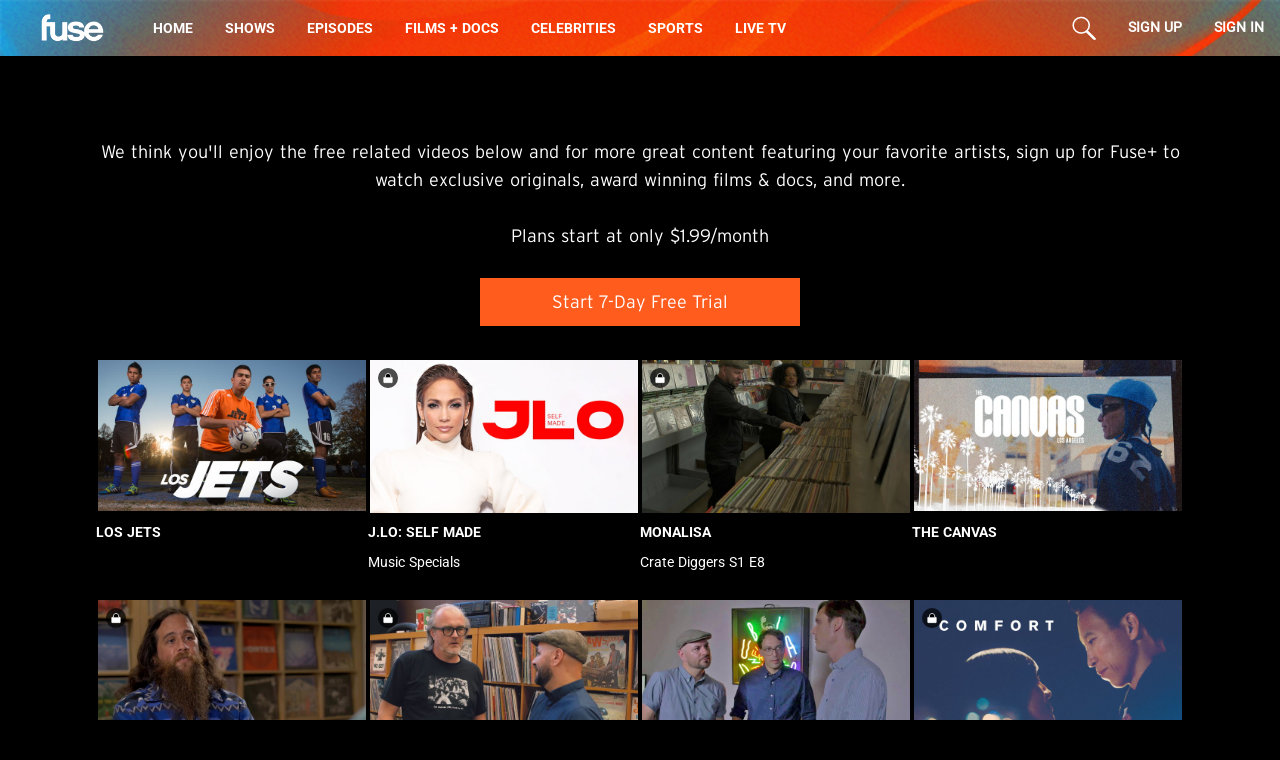

--- FILE ---
content_type: text/html; charset=utf-8
request_url: https://www.fuse.tv/tags/cee-lo
body_size: 35565
content:
<!doctype html>
<html data-n-head-ssr lang="en" data-n-head="%7B%22lang%22:%7B%22ssr%22:%22en%22%7D%7D">
  <head >

    <!-- Google Tag Manager -->
    <script>!function(e,t,a,n,g){e[n]=e[n]||[],e[n].push({"gtm.start":(new Date).getTime(),event:"gtm.js"});var m=t.getElementsByTagName(a)[0],r=t.createElement(a);r.async=!0,r.src="https://www.googletagmanager.com/gtm.js?id=GTM-WT6MS27",m.parentNode.insertBefore(r,m)}(window,document,"script","dataLayer")</script>
    <!-- End Google Tag Manager -->

    <meta data-n-head="ssr" charset="utf-8"><meta data-n-head="ssr" name="viewport" content="width=device-width, initial-scale=1"><meta data-n-head="ssr" data-hid="charset" charset="utf-8"><meta data-n-head="ssr" data-hid="mobile-web-app-capable" name="mobile-web-app-capable" content="yes"><meta data-n-head="ssr" data-hid="apple-mobile-web-app-title" name="apple-mobile-web-app-title" content="Fuse TV"><meta data-n-head="ssr" data-hid="author" name="author" content="Float Left Interactive"><meta data-n-head="ssr" data-hid="og:type" name="og:type" property="og:type" content="website"><meta data-n-head="ssr" data-hid="og:site_name" name="og:site_name" property="og:site_name" content="Fuse TV"><meta data-n-head="ssr" charset="utf-8"><meta data-n-head="ssr" name="viewport" content="width=device-width, initial-scale=1"><meta data-n-head="ssr" data-hid="description" name="description" content="Our passionate experts are the ideal guides for expanding your POV. Level up your creativity and your hustle and experience the world with vibrant docs and films. Independent, minority-owned, endlessly curious, this is Fuse."><meta data-n-head="ssr" data-hid="keywords" key="keywords" name="keywords" content="Fuse,Fuse Tv, Fuse Media"><meta data-n-head="ssr" key="fb:pages" property="fb:pages" content="10262075277"><meta data-n-head="ssr" name="theme-color" content="#FF5C1E"><meta data-n-head="ssr" key="fb:app_id" property="fb:app_id" content="1272603569472546"><meta data-n-head="ssr" key="og:site_name" property="og:site_name" content="Fuse"><meta data-n-head="ssr" key="og:url" property="og:url" content="/tags/cee-lo"><meta data-n-head="ssr" data-hid="og:title" key="og:title" property="og:title" content="Fuse"><meta data-n-head="ssr" data-hid="og:description" key="og:description" property="og:description" content="Stay curious! Our passionate experts are the ideal guides for expanding your POV. Level up your creativity and your hustle with the hosts of “Sex Sells, “Big Freedia” and “Like A Girl”. And experience the world with vibrant docs and films. Independent, minority-owned, endlessly curious, this is Fuse."><meta data-n-head="ssr" name="og:image" data-hid="og:image" content="https://www.fuse.tv/og-images/fuse-web-home_1200x630.jpg"><meta data-n-head="ssr" data-hid="twitter:card" name="twitter:card" content="summary"><meta data-n-head="ssr" key="twitter-site" name="twitter:site" content="@fusetv"><meta data-n-head="ssr" data-hid="twitter:description" key="twitter:description" name="twitter:description" content="Stay curious! Our passionate experts are the ideal guides for expanding your POV. Level up your creativity and your hustle with the hosts of “Sex Sells, “Big Freedia” and “Like A Girl”. And experience the world with vibrant docs and films. Independent, minority-owned, endlessly curious, this is Fuse."><title>Fuse TV - tags - cee-lo</title><base href="/"><link data-n-head="ssr" rel="icon" type="image/x-icon" href="/favicon.ico"><link data-n-head="ssr" rel="shortcut icon" href="/_nuxt/icons/icon_64x64.5a4419.png"><link data-n-head="ssr" rel="apple-touch-icon" href="/_nuxt/icons/icon_512x512.5a4419.png" sizes="512x512"><link data-n-head="ssr" rel="manifest" href="/_nuxt/manifest.cdd0ddc3.json" data-hid="manifest"><link data-n-head="ssr" rel="canonical" href="/tags/cee-lo"><link data-n-head="ssr" rel="stylesheet" href="https://use.typekit.net/mml4tqe.css"><script data-n-head="ssr" src="https://www.google.com/recaptcha/enterprise.js?render=6LcQpA4rAAAAAPhm_PPMmOeek2KoJOdY9l8Vui-S"></script><script data-n-head="ssr" src="https://cdn-cookieyes.com/client_data/566af19ae4c1f3c50ae8281c/script.js" id="cookieyes" type="text/javascript"></script><script data-n-head="ssr" src="https://tools.luckyorange.com/core/lo.js?site-id=3c6e5d40" defer async></script><script data-n-head="ssr" defer src="https://cdn.jwplayer.com/libraries/AhFL73x4.js"></script><script data-n-head="ssr" defer src="https://tools.luckyorange.com/core/lo.js?site-id=3c6e5d40"></script><link rel="preload" href="/_nuxt/742c44d.js" as="script"><link rel="preload" href="/_nuxt/292925e.js" as="script"><link rel="preload" href="/_nuxt/22ee8f2.js" as="script"><link rel="preload" href="/_nuxt/8ce6ba3.js" as="script"><link rel="preload" href="/_nuxt/d64ec69.js" as="script"><link rel="preload" href="/_nuxt/cdb721a.js" as="script"><link rel="preload" href="/_nuxt/ba53673.js" as="script"><link rel="preload" href="/_nuxt/64fa539.js" as="script"><link rel="preload" href="/_nuxt/fe863fe.js" as="script"><style data-vue-ssr-id="d706d280:0 b8d2539e:0 61ebe5b0:0 01324300:0 2003b3c2:0 2fffadd3:0 52adeb90:0 62c47cfa:0 75a255b4:0 b7c117ee:0 5319ab06:0 2b47cc5a:0 44d92666:0 19b8315a:0 7361d4ab:0 3bde67d6:0 6035093a:0 1cd0bbd3:0 4239c768:0">/*! tailwindcss v2.2.19 | MIT License | https://tailwindcss.com*/

/*! modern-normalize v1.1.0 | MIT License | https://github.com/sindresorhus/modern-normalize */html{line-height:1.15;-moz-tab-size:4;-o-tab-size:4;tab-size:4;-webkit-text-size-adjust:100%}body{font-family:system-ui,-apple-system,Segoe UI,Roboto,Ubuntu,Cantarell,Noto Sans,sans-serif,"Segoe UI",Helvetica,Arial,"Apple Color Emoji","Segoe UI Emoji";margin:0}hr{color:inherit;height:0}abbr[title]{text-decoration:underline;-webkit-text-decoration:underline dotted;text-decoration:underline dotted}b,strong{font-weight:bolder}code,kbd,pre,samp{font-family:ui-monospace,SFMono-Regular,Consolas,"Liberation Mono",Menlo,monospace;font-size:1em}small{font-size:80%}sub,sup{font-size:75%;line-height:0;position:relative;vertical-align:baseline}sub{bottom:-.25em}sup{top:-.5em}table{border-color:inherit;text-indent:0}button,input,optgroup,select,textarea{font-family:inherit;font-size:100%;line-height:1.15;margin:0}button,select{text-transform:none}[type=button],[type=reset],button{-webkit-appearance:button}::-moz-focus-inner{border-style:none;padding:0}legend{padding:0}progress{vertical-align:baseline}::-webkit-inner-spin-button,::-webkit-outer-spin-button{height:auto}[type=search]{-webkit-appearance:textfield;outline-offset:-2px}::-webkit-search-decoration{-webkit-appearance:none}::-webkit-file-upload-button{-webkit-appearance:button;font:inherit}summary{display:list-item}blockquote,dd,dl,figure,h1,h2,h3,h4,h5,h6,hr,p,pre{margin:0}button{background-color:transparent;background-image:none}fieldset,ol,ul{margin:0;padding:0}ol,ul{list-style:none}html{font-family:ui-sans-serif,system-ui,-apple-system,Segoe UI,Roboto,Ubuntu,Cantarell,Noto Sans,sans-serif,BlinkMacSystemFont,"Segoe UI","Helvetica Neue",Arial,"Noto Sans","Apple Color Emoji","Segoe UI Emoji","Segoe UI Symbol","Noto Color Emoji";line-height:1.5}body{font-family:inherit;line-height:inherit}*,:after,:before{border:0 solid;box-sizing:border-box}hr{border-top-width:1px}img{border-style:solid}textarea{resize:vertical}input::-moz-placeholder,textarea::-moz-placeholder{color:#9ca3af;opacity:1}input::-moz-placeholder, textarea::-moz-placeholder{color:#9ca3af;opacity:1}input::placeholder,textarea::placeholder{color:#9ca3af;opacity:1}button{cursor:pointer}table{border-collapse:collapse}h1,h2,h3,h4,h5,h6{font-size:inherit;font-weight:inherit}a{color:inherit;text-decoration:inherit}button,input,optgroup,select,textarea{color:inherit;line-height:inherit;padding:0}code,kbd,pre,samp{font-family:ui-monospace,SFMono-Regular,Menlo,Monaco,Consolas,"Liberation Mono","Courier New",monospace}audio,canvas,embed,iframe,img,object,svg,video{display:block;vertical-align:middle}img,video{height:auto;max-width:100%}[hidden]{display:none}*,:after,:before{--tw-border-opacity:1;border-color:#e5e7eb;border-color:rgba(229,231,235,var(--tw-border-opacity))}.container{width:100%}@media (min-width:320px){.container{max-width:320px}}@media (min-width:390px){.container{max-width:390px}}@media (min-width:640px){.container{max-width:640px}}@media (min-width:750px){.container{max-width:750px}}@media (min-width:768px){.container{max-width:768px}}@media (min-width:991px){.container{max-width:991px}}@media (min-width:1024px){.container{max-width:1024px}}@media (min-width:1200px){.container{max-width:1200px}}@media (min-width:1280px){.container{max-width:1280px}}@media (min-width:1400px){.container{max-width:1400px}}@media (min-width:1500px){.container{max-width:1500px}}@media (min-width:1536px){.container{max-width:1536px}}@media (min-width:1600px){.container{max-width:1600px}}@media (min-width:1800px){.container{max-width:1800px}}@media (min-width:1900px){.container{max-width:1900px}}@media (min-width:1920px){.container{max-width:1920px}}@media (min-width:2000px){.container{max-width:2000px}}@media (min-width:2100px){.container{max-width:2100px}}@media (min-width:2260px){.container{max-width:2260px}}@media (min-width:2560px){.container{max-width:2560px}}.visible{visibility:visible}.invisible{visibility:hidden}.static{position:static}.fixed{position:fixed}.absolute{position:absolute}.relative{position:relative}.top-0{top:0}.-top-6{top:-1.5rem}.-top-16{top:-4rem}.right-0{right:0}.-right-4{right:-1rem}.-right-px{right:-1px}.bottom-0{bottom:0}.left-0{left:0}.-left-px{left:-1px}.left-1\/2{left:50%}.z-0{z-index:0}.z-10{z-index:10}.z-20{z-index:20}.z-30{z-index:30}.z-40{z-index:40}.z-50{z-index:50}.m-4{margin:1rem}.m-8{margin:2rem}.m-auto{margin:auto}.mx-1{margin-left:.25rem;margin-right:.25rem}.mx-2{margin-left:.5rem;margin-right:.5rem}.mx-4{margin-left:1rem;margin-right:1rem}.mx-5{margin-left:1.25rem;margin-right:1.25rem}.mx-6{margin-left:1.5rem;margin-right:1.5rem}.mx-8{margin-left:2rem;margin-right:2rem}.mx-auto{margin-left:auto;margin-right:auto}.-mx-4{margin-left:-1rem;margin-right:-1rem}.-mx-5{margin-left:-1.25rem;margin-right:-1.25rem}.my-2{margin-bottom:.5rem;margin-top:.5rem}.my-4{margin-bottom:1rem;margin-top:1rem}.my-24{margin-bottom:6rem;margin-top:6rem}.mt-0{margin-top:0}.mt-1{margin-top:.25rem}.mt-2{margin-top:.5rem}.mt-3{margin-top:.75rem}.mt-4{margin-top:1rem}.mt-5{margin-top:1.25rem}.mt-8{margin-top:2rem}.mt-10{margin-top:2.5rem}.mt-12{margin-top:3rem}.mt-14{margin-top:3.5rem}.mt-16{margin-top:4rem}.mt-20{margin-top:5rem}.mt-24{margin-top:6rem}.mt-32{margin-top:8rem}.mt-40{margin-top:10rem}.mr-0{margin-right:0}.mr-1{margin-right:.25rem}.mr-2{margin-right:.5rem}.mr-4{margin-right:1rem}.mr-8{margin-right:2rem}.mr-10{margin-right:2.5rem}.mr-0\.5{margin-right:.125rem}.mb-0{margin-bottom:0}.mb-1{margin-bottom:.25rem}.mb-2{margin-bottom:.5rem}.mb-3{margin-bottom:.75rem}.mb-4{margin-bottom:1rem}.mb-5{margin-bottom:1.25rem}.mb-6{margin-bottom:1.5rem}.mb-8{margin-bottom:2rem}.mb-12{margin-bottom:3rem}.mb-16{margin-bottom:4rem}.mb-20{margin-bottom:5rem}.mb-24{margin-bottom:6rem}.mb-64{margin-bottom:16rem}.mb-1\.5{margin-bottom:.375rem}.ml-1{margin-left:.25rem}.ml-2{margin-left:.5rem}.ml-4{margin-left:1rem}.ml-5{margin-left:1.25rem}.ml-8{margin-left:2rem}.ml-12{margin-left:3rem}.block{display:block}.inline-block{display:inline-block}.inline{display:inline}.flex{display:flex}.table{display:table}.grid{display:grid}.hidden{display:none}.h-4{height:1rem}.h-5{height:1.25rem}.h-6{height:1.5rem}.h-8{height:2rem}.h-9{height:2.25rem}.h-10{height:2.5rem}.h-12{height:3rem}.h-48{height:12rem}.h-px{height:1px}.h-full{height:100%}.h-screen{height:100vh}.w-2{width:.5rem}.w-4{width:1rem}.w-5{width:1.25rem}.w-6{width:1.5rem}.w-8{width:2rem}.w-20{width:5rem}.w-24{width:6rem}.w-40{width:10rem}.w-52{width:13rem}.w-80{width:20rem}.w-auto{width:auto}.w-3\/4{width:75%}.w-11\/12{width:91.666667%}.w-full{width:100%}.w-screen{width:100vw}.max-w-md{max-width:28rem}.max-w-2xl{max-width:42rem}.max-w-screen-sm{max-width:640px}.flex-shrink{flex-shrink:1}.flex-grow{flex-grow:1}.transform{--tw-translate-x:0;--tw-translate-y:0;--tw-rotate:0;--tw-skew-x:0;--tw-skew-y:0;--tw-scale-x:1;--tw-scale-y:1;transform:translateX(0) translateY(0) rotate(0) skewX(0) skewY(0) scaleX(1) scaleY(1);transform:translateX(var(--tw-translate-x)) translateY(var(--tw-translate-y)) rotate(var(--tw-rotate)) skewX(var(--tw-skew-x)) skewY(var(--tw-skew-y)) scaleX(var(--tw-scale-x)) scaleY(var(--tw-scale-y))}.-translate-x-1\/2{--tw-translate-x:-50%}@keyframes spin{to{transform:rotate(1turn)}}@keyframes ping{75%,to{opacity:0;transform:scale(2)}}@keyframes pulse{50%{opacity:.5}}@keyframes bounce{0%,to{animation-timing-function:cubic-bezier(.8,0,1,1);transform:translateY(-25%)}50%{animation-timing-function:cubic-bezier(0,0,.2,1);transform:none}}.cursor-pointer{cursor:pointer}.resize{resize:both}.grid-cols-1{grid-template-columns:repeat(1,minmax(0,1fr))}.grid-cols-2{grid-template-columns:repeat(2,minmax(0,1fr))}.grid-cols-3{grid-template-columns:repeat(3,minmax(0,1fr))}.flex-row{flex-direction:row}.flex-col{flex-direction:column}.flex-wrap{flex-wrap:wrap}.items-start{align-items:flex-start}.items-end{align-items:flex-end}.items-center{align-items:center}.justify-start{justify-content:flex-start}.justify-end{justify-content:flex-end}.justify-center{justify-content:center}.justify-between{justify-content:space-between}.justify-evenly{justify-content:space-evenly}.gap-2{gap:.5rem}.gap-3{gap:.75rem}.gap-4{gap:1rem}.gap-y-4{row-gap:1rem}.space-y-2>:not([hidden])~:not([hidden]){--tw-space-y-reverse:0;margin-bottom:0;margin-bottom:calc(.5rem*var(--tw-space-y-reverse));margin-top:.5rem;margin-top:calc(.5rem*(1 - var(--tw-space-y-reverse)))}.space-y-4>:not([hidden])~:not([hidden]){--tw-space-y-reverse:0;margin-bottom:0;margin-bottom:calc(1rem*var(--tw-space-y-reverse));margin-top:1rem;margin-top:calc(1rem*(1 - var(--tw-space-y-reverse)))}.self-end{align-self:flex-end}.overflow-auto{overflow:auto}.overflow-hidden{overflow:hidden}.overflow-x-hidden{overflow-x:hidden}.overflow-y-visible{overflow-y:visible}.overflow-y-scroll{overflow-y:scroll}.rounded-none{border-radius:0}.rounded-sm{border-radius:.125rem}.rounded{border-radius:.25rem}.rounded-lg{border-radius:.5rem}.rounded-xl{border-radius:.75rem}.rounded-2xl{border-radius:1rem}.rounded-3xl{border-radius:1.5rem}.rounded-full{border-radius:9999px}.border-2{border-width:2px}.border{border-width:1px}.border-transparent{border-color:transparent}.border-fuse-gray{border-color:#232323}.focus\:border-fuse-accent:focus{--tw-border-opacity:1;border-color:#1ec1ff;border-color:rgba(30,193,255,var(--tw-border-opacity))}.bg-black{--tw-bg-opacity:1;background-color:#000;background-color:rgba(0,0,0,var(--tw-bg-opacity))}.bg-white{--tw-bg-opacity:1;background-color:#fff;background-color:rgba(255,255,255,var(--tw-bg-opacity))}.bg-gray-600{--tw-bg-opacity:1;background-color:#4b5563;background-color:rgba(75,85,99,var(--tw-bg-opacity))}.bg-fuse-orange{--tw-bg-opacity:1;background-color:#ff5c1e;background-color:rgba(255,92,30,var(--tw-bg-opacity))}.bg-fuse-accent{--tw-bg-opacity:1;background-color:#1ec1ff;background-color:rgba(30,193,255,var(--tw-bg-opacity))}.bg-fuse-gray{background-color:#232323}.hover\:bg-white:hover{--tw-bg-opacity:1;background-color:#fff;background-color:rgba(255,255,255,var(--tw-bg-opacity))}.hover\:bg-fuse-orange:hover{--tw-bg-opacity:1;background-color:#ff5c1e;background-color:rgba(255,92,30,var(--tw-bg-opacity))}.bg-opacity-75{--tw-bg-opacity:0.75}.bg-contain{background-size:contain}.fill-current{fill:currentColor}.object-contain{-o-object-fit:contain;object-fit:contain}.object-cover{-o-object-fit:cover;object-fit:cover}.p-4{padding:1rem}.px-0{padding-left:0;padding-right:0}.px-2{padding-left:.5rem;padding-right:.5rem}.px-3{padding-left:.75rem;padding-right:.75rem}.px-4{padding-left:1rem;padding-right:1rem}.px-5{padding-left:1.25rem;padding-right:1.25rem}.px-6{padding-left:1.5rem;padding-right:1.5rem}.px-7{padding-left:1.75rem;padding-right:1.75rem}.px-8{padding-left:2rem;padding-right:2rem}.px-12{padding-left:3rem;padding-right:3rem}.py-1{padding-bottom:.25rem;padding-top:.25rem}.py-2{padding-bottom:.5rem;padding-top:.5rem}.py-3{padding-bottom:.75rem;padding-top:.75rem}.py-4{padding-bottom:1rem;padding-top:1rem}.py-5{padding-bottom:1.25rem;padding-top:1.25rem}.py-7{padding-bottom:1.75rem;padding-top:1.75rem}.py-8{padding-bottom:2rem;padding-top:2rem}.py-10{padding-bottom:2.5rem;padding-top:2.5rem}.pt-2{padding-top:.5rem}.pt-3{padding-top:.75rem}.pt-4{padding-top:1rem}.pt-5{padding-top:1.25rem}.pt-8{padding-top:2rem}.pt-10{padding-top:2.5rem}.pt-12{padding-top:3rem}.pt-16{padding-top:4rem}.pt-18{padding-top:72px}.pt-20{padding-top:5rem}.pt-24{padding-top:6rem}.pt-40{padding-top:10rem}.pr-4{padding-right:1rem}.pr-5{padding-right:1.25rem}.pb-0{padding-bottom:0}.pb-3{padding-bottom:.75rem}.pb-5{padding-bottom:1.25rem}.pb-8{padding-bottom:2rem}.pb-9{padding-bottom:2.25rem}.pb-12{padding-bottom:3rem}.pb-20{padding-bottom:5rem}.pb-60{padding-bottom:15rem}.pl-4{padding-left:1rem}.pl-5{padding-left:1.25rem}.text-left{text-align:left}.text-center{text-align:center}.font-interstate{font-family:Interstate}.font-montserrat{font-family:Montserrat,sans-serif}.font-montserrat-Extrabold{font-family:Montserrat-ExtraBold,sans-serif}.font-montserrat-Bold{font-family:Montserrat-Bold,sans-serif}.font-fusecultura{font-family:FuseCultura,sans-serif}.font-montserrat-SemiBold{font-family:Montserrat-SemiBold,sans-serif}.font-roboto{font-family:Roboto,sans-serif}.font-roboto-bold{font-family:Roboto-Bold,sans-serif}.text-xs{font-size:.75rem;line-height:1rem}.text-sm{font-size:.875rem;line-height:1.25rem}.text-base{font-size:1rem;line-height:1.5rem}.text-lg{font-size:1.125rem}.text-lg,.text-xl{line-height:1.75rem}.text-xl{font-size:1.25rem}.text-2xl{font-size:1.5rem;line-height:2rem}.text-3xl{font-size:1.875rem;line-height:2.25rem}.text-4xl{font-size:2.25rem;line-height:2.5rem}.text-font-tiny{font-size:10px;line-height:12px}.text-font-small{font-size:12px;line-height:15px}.text-font-xxxs{font-size:14px;line-height:16px}.text-font-xxs2{font-size:18px;line-height:19.99px}.text-font-xxs{font-size:21.99px;line-height:20.99px}.text-font-xs{font-size:26px;line-height:26.99px}.text-font-md2{font-size:43.59px;line-height:44px}.font-light{font-weight:300}.font-normal{font-weight:400}.font-medium{font-weight:500}.font-bold{font-weight:700}.font-extrabold{font-weight:800}.uppercase{text-transform:uppercase}.lowercase{text-transform:lowercase}.normal-case{text-transform:none}.italic{font-style:italic}.leading-5{line-height:1.25rem}.leading-6{line-height:1.5rem}.leading-7{line-height:1.75rem}.leading-10{line-height:2.5rem}.leading-none{line-height:1}.leading-tight{line-height:1.25}.text-current{color:currentColor}.text-black{--tw-text-opacity:1;color:#000;color:rgba(0,0,0,var(--tw-text-opacity))}.text-white{--tw-text-opacity:1;color:#fff;color:rgba(255,255,255,var(--tw-text-opacity))}.text-gray-200{--tw-text-opacity:1;color:#e5e7eb;color:rgba(229,231,235,var(--tw-text-opacity))}.text-gray-300{--tw-text-opacity:1;color:#d1d5db;color:rgba(209,213,219,var(--tw-text-opacity))}.text-gray-400{--tw-text-opacity:1;color:#9ca3af;color:rgba(156,163,175,var(--tw-text-opacity))}.text-gray-500{--tw-text-opacity:1;color:#6b7280;color:rgba(107,114,128,var(--tw-text-opacity))}.text-red-600{--tw-text-opacity:1;color:#dc2626;color:rgba(220,38,38,var(--tw-text-opacity))}.text-green-500{--tw-text-opacity:1;color:#10b981;color:rgba(16,185,129,var(--tw-text-opacity))}.text-fuse-orange{--tw-text-opacity:1;color:#ff5c1e;color:rgba(255,92,30,var(--tw-text-opacity))}.text-fuse-accent{--tw-text-opacity:1;color:#1ec1ff;color:rgba(30,193,255,var(--tw-text-opacity))}.text-fuse-darkOrange{--tw-text-opacity:1;color:#f1653a;color:rgba(241,101,58,var(--tw-text-opacity))}.text-fuse-purple{--tw-text-opacity:1;color:#a502ef;color:rgba(165,2,239,var(--tw-text-opacity))}.hover\:text-black:hover{--tw-text-opacity:1;color:#000;color:rgba(0,0,0,var(--tw-text-opacity))}.hover\:text-fuse-accent:hover{--tw-text-opacity:1;color:#1ec1ff;color:rgba(30,193,255,var(--tw-text-opacity))}.hover\:underline:hover,.underline{-webkit-text-decoration:underline;text-decoration:underline}*,:after,:before{--tw-shadow:0 0 transparent}.focus\:outline-none:focus,.outline-none{outline:2px solid transparent;outline-offset:2px}*,:after,:before{--tw-ring-inset:var(--tw-empty,/*!*/ /*!*/);--tw-ring-offset-width:0px;--tw-ring-offset-color:#fff;--tw-ring-color:rgba(59,130,246,.5);--tw-ring-offset-shadow:0 0 transparent;--tw-ring-shadow:0 0 transparent}.filter{--tw-blur:var(--tw-empty,/*!*/ /*!*/);--tw-brightness:var(--tw-empty,/*!*/ /*!*/);--tw-contrast:var(--tw-empty,/*!*/ /*!*/);--tw-grayscale:var(--tw-empty,/*!*/ /*!*/);--tw-hue-rotate:var(--tw-empty,/*!*/ /*!*/);--tw-invert:var(--tw-empty,/*!*/ /*!*/);--tw-saturate:var(--tw-empty,/*!*/ /*!*/);--tw-sepia:var(--tw-empty,/*!*/ /*!*/);--tw-drop-shadow:var(--tw-empty,/*!*/ /*!*/);filter:/*!*/ /*!*/ /*!*/ /*!*/ /*!*/ /*!*/ /*!*/ /*!*/ /*!*/ /*!*/ /*!*/ /*!*/ /*!*/ /*!*/ /*!*/ /*!*/ /*!*/ /*!*/;filter:var(--tw-blur) var(--tw-brightness) var(--tw-contrast) var(--tw-grayscale) var(--tw-hue-rotate) var(--tw-invert) var(--tw-saturate) var(--tw-sepia) var(--tw-drop-shadow)}.transition{transition-duration:.15s;transition-property:background-color,border-color,color,fill,stroke,opacity,box-shadow,transform,filter,-webkit-backdrop-filter;transition-property:background-color,border-color,color,fill,stroke,opacity,box-shadow,transform,filter,backdrop-filter;transition-property:background-color,border-color,color,fill,stroke,opacity,box-shadow,transform,filter,backdrop-filter,-webkit-backdrop-filter;transition-timing-function:cubic-bezier(.4,0,.2,1)}.ease-in{transition-timing-function:cubic-bezier(.4,0,1,1)}.line-clamp-2{display:-webkit-box;overflow:hidden;-webkit-box-orient:vertical;-webkit-line-clamp:2}@font-face{font-display:swap;font-family:"FuseCultura";font-style:normal;font-weight:400;src:url(/_nuxt/fonts/FuseCultura.33adf8c.ttf) format("truetype")}@font-face{font-display:swap;font-family:"Montserrat";font-style:normal;font-weight:400;src:url(/_nuxt/fonts/Montserrat-Regular.b2667c1.ttf) format("truetype")}@font-face{font-display:swap;font-family:"Montserrat-ExtraBold";font-style:normal;font-weight:400;src:url(/_nuxt/fonts/Montserrat-ExtraBold.c8e9e2b.ttf) format("truetype")}@font-face{font-display:swap;font-family:"Montserrat-Bold";font-style:normal;font-weight:400;src:url(/_nuxt/fonts/Montserrat-Bold.fa3ceb4.ttf) format("truetype")}@font-face{font-display:swap;font-family:"Montserrat-SemiBold";font-style:normal;font-weight:400;src:url(/_nuxt/fonts/Montserrat-SemiBold.bc62512.ttf) format("truetype")}@font-face{font-display:swap;font-family:"Roboto";font-style:normal;font-weight:400;src:url(/_nuxt/fonts/Roboto-Regular.5dd9189.ttf) format("truetype")}@font-face{font-display:swap;font-family:"Roboto-Bold";font-style:normal;font-weight:700;src:url(/_nuxt/fonts/Roboto-Bold.c7444f8.ttf) format("truetype")}p{line-height:1rem!important}@media screen and (min-width:640px){p{line-height:1.2rem!important}}.grecaptcha-badge{bottom:50px!important;visibility:hidden;z-index:100}.cky-revisit-bottom-left{bottom:56px!important}@media (min-width:640px){.sm\:mx-0{margin-left:0;margin-right:0}.sm\:mx-20{margin-left:5rem;margin-right:5rem}.sm\:mx-auto{margin-left:auto;margin-right:auto}.sm\:mt-5{margin-top:1.25rem}.sm\:mt-6{margin-top:1.5rem}.sm\:mt-16{margin-top:4rem}.sm\:mt-20{margin-top:5rem}.sm\:mt-24{margin-top:6rem}.sm\:mb-5{margin-bottom:1.25rem}.sm\:mb-8{margin-bottom:2rem}.sm\:mb-10{margin-bottom:2.5rem}.sm\:mb-20{margin-bottom:5rem}.sm\:mb-40{margin-bottom:10rem}.sm\:h-7{height:1.75rem}.sm\:h-12{height:3rem}.sm\:h-14{height:3.5rem}.sm\:h-16{height:4rem}.sm\:w-32{width:8rem}.sm\:w-36{width:9rem}.sm\:w-44{width:11rem}.sm\:w-80{width:20rem}.sm\:w-96{width:24rem}.sm\:w-auto{width:auto}.sm\:w-1\/3{width:33.333333%}.sm\:w-3\/5{width:60%}.sm\:max-w-3xl{max-width:48rem}.sm\:grid-cols-2{grid-template-columns:repeat(2,minmax(0,1fr))}.sm\:gap-5{gap:1.25rem}.sm\:gap-6{gap:1.5rem}.sm\:gap-7{gap:1.75rem}.sm\:rounded-2xl{border-radius:1rem}.sm\:p-6{padding:1.5rem}.sm\:px-4{padding-left:1rem;padding-right:1rem}.sm\:px-5{padding-left:1.25rem;padding-right:1.25rem}.sm\:px-6{padding-left:1.5rem;padding-right:1.5rem}.sm\:px-7{padding-left:1.75rem;padding-right:1.75rem}.sm\:px-10{padding-left:2.5rem;padding-right:2.5rem}.sm\:px-40{padding-left:10rem;padding-right:10rem}.sm\:py-3{padding-bottom:.75rem;padding-top:.75rem}.sm\:py-9{padding-bottom:2.25rem;padding-top:2.25rem}.sm\:py-14{padding-bottom:3.5rem}.sm\:pt-14,.sm\:py-14{padding-top:3.5rem}.sm\:pt-24{padding-top:6rem}.sm\:pb-12{padding-bottom:3rem}.sm\:pb-14{padding-bottom:3.5rem}.sm\:pb-16{padding-bottom:4rem}.sm\:pb-20{padding-bottom:5rem}.sm\:pb-36{padding-bottom:9rem}.sm\:text-left{text-align:left}.sm\:text-base{font-size:1rem;line-height:1.5rem}.sm\:text-xl{font-size:1.25rem;line-height:1.75rem}.sm\:text-2xl{font-size:1.5rem;line-height:2rem}.sm\:text-3xl{font-size:1.875rem;line-height:2.25rem}.sm\:text-4xl{font-size:2.25rem;line-height:2.5rem}.sm\:text-font-xxxs{font-size:14px;line-height:16px}.sm\:text-font-xxs2{font-size:18px;line-height:19.99px}.sm\:text-font-xxs{font-size:21.99px;line-height:20.99px}.sm\:text-font-sm{font-size:32.89px;line-height:35px}.sm\:text-font-md{font-size:34.44px;line-height:36px}.sm\:text-font-md2{font-size:43.59px;line-height:44px}.sm\:text-font-2md{font-size:47px;line-height:46px}}@media (min-width:768px){.md\:-bottom-4{bottom:-1rem}.md\:mx-0{margin-left:0;margin-right:0}.md\:mx-6{margin-left:1.5rem;margin-right:1.5rem}.md\:mx-24{margin-left:6rem;margin-right:6rem}.md\:mx-40{margin-left:10rem;margin-right:10rem}.md\:mx-64{margin-left:16rem;margin-right:16rem}.md\:mx-0\.5{margin-left:.125rem;margin-right:.125rem}.md\:-mx-6{margin-left:-1.5rem;margin-right:-1.5rem}.md\:mt-2{margin-top:.5rem}.md\:mt-4{margin-top:1rem}.md\:mt-16{margin-top:4rem}.md\:mt-24{margin-top:6rem}.md\:mr-2{margin-right:.5rem}.md\:mb-0{margin-bottom:0}.md\:mb-2{margin-bottom:.5rem}.md\:mb-6{margin-bottom:1.5rem}.md\:mb-8{margin-bottom:2rem}.md\:mb-10{margin-bottom:2.5rem}.md\:ml-2{margin-left:.5rem}.md\:ml-4{margin-left:1rem}.md\:block{display:block}.md\:flex{display:flex}.md\:hidden{display:none}.md\:h-14{height:3.5rem}.md\:w-1\/2{width:50%}.md\:grid-cols-3{grid-template-columns:repeat(3,minmax(0,1fr))}.md\:grid-cols-4{grid-template-columns:repeat(4,minmax(0,1fr))}.md\:flex-col{flex-direction:column}.md\:bg-cover{background-size:cover}.md\:px-60{padding-left:15rem;padding-right:15rem}.md\:pt-20{padding-top:5rem}.md\:pr-64{padding-right:16rem}.md\:pb-32{padding-bottom:8rem}.md\:pb-64{padding-bottom:16rem}.md\:pl-64{padding-left:16rem}.md\:text-sm{font-size:.875rem;line-height:1.25rem}.md\:text-base{font-size:1rem;line-height:1.5rem}.md\:text-lg{font-size:1.125rem;line-height:1.75rem}.md\:text-font-small{font-size:12px;line-height:15px}.md\:text-font-xxs{font-size:21.99px;line-height:20.99px}.md\:text-font-xs{font-size:26px;line-height:26.99px}.md\:text-font-3md{font-size:54px;line-height:50px}}@media (min-width:1024px){.lg\:absolute{position:absolute}.lg\:-top-14{top:-3.5rem}.lg\:-bottom-3{bottom:-.75rem}.lg\:-bottom-3\.5{bottom:-.875rem}.lg\:m-10{margin:2.5rem}.lg\:mx-0{margin-left:0;margin-right:0}.lg\:mx-10{margin-left:2.5rem;margin-right:2.5rem}.lg\:mx-32{margin-left:8rem;margin-right:8rem}.lg\:mx-auto{margin-left:auto;margin-right:auto}.lg\:-mx-10{margin-left:-2.5rem;margin-right:-2.5rem}.lg\:mt-2{margin-top:.5rem}.lg\:mt-8{margin-top:2rem}.lg\:mt-16{margin-top:4rem}.lg\:mt-20{margin-top:5rem}.lg\:mt-24{margin-top:6rem}.lg\:mt-40{margin-top:10rem}.lg\:mt-48{margin-top:12rem}.lg\:-mt-1{margin-top:-.25rem}.lg\:mr-0{margin-right:0}.lg\:mr-4{margin-right:1rem}.lg\:mb-0{margin-bottom:0}.lg\:mb-2{margin-bottom:.5rem}.lg\:mb-4{margin-bottom:1rem}.lg\:mb-7{margin-bottom:1.75rem}.lg\:mb-8{margin-bottom:2rem}.lg\:mb-10{margin-bottom:2.5rem}.lg\:ml-0{margin-left:0}.lg\:ml-10{margin-left:2.5rem}.lg\:block{display:block}.lg\:inline-block{display:inline-block}.lg\:flex{display:flex}.lg\:hidden{display:none}.lg\:h-11{height:2.75rem}.lg\:h-18{height:72px}.lg\:h-full{height:100%}.lg\:w-3{width:.75rem}.lg\:w-52{width:13rem}.lg\:w-60{width:15rem}.lg\:max-w-full{max-width:100%}.lg\:max-w-screen-xl{max-width:1280px}.lg\:grid-cols-4{grid-template-columns:repeat(4,minmax(0,1fr))}.lg\:flex-row{flex-direction:row}.lg\:justify-between{justify-content:space-between}.lg\:gap-0{gap:0}.lg\:gap-4{gap:1rem}.lg\:gap-7{gap:1.75rem}.lg\:gap-10{gap:2.5rem}.lg\:gap-y-10{row-gap:2.5rem}.lg\:space-y-4>:not([hidden])~:not([hidden]){--tw-space-y-reverse:0;margin-bottom:0;margin-bottom:calc(1rem*var(--tw-space-y-reverse));margin-top:1rem;margin-top:calc(1rem*(1 - var(--tw-space-y-reverse)))}.lg\:px-0{padding-left:0;padding-right:0}.lg\:px-10{padding-left:2.5rem;padding-right:2.5rem}.lg\:px-12{padding-left:3rem;padding-right:3rem}.lg\:px-24{padding-left:6rem;padding-right:6rem}.lg\:px-32{padding-left:8rem;padding-right:8rem}.lg\:py-4{padding-bottom:1rem;padding-top:1rem}.lg\:py-12{padding-bottom:3rem;padding-top:3rem}.lg\:py-14{padding-bottom:3.5rem;padding-top:3.5rem}.lg\:py-18{padding-bottom:72px;padding-top:72px}.lg\:pt-8{padding-top:2rem}.lg\:pt-12{padding-top:3rem}.lg\:pt-18{padding-top:72px}.lg\:pt-24{padding-top:6rem}.lg\:pt-28{padding-top:7rem}.lg\:pr-0{padding-right:0}.lg\:pb-0{padding-bottom:0}.lg\:pb-6{padding-bottom:1.5rem}.lg\:pb-8{padding-bottom:2rem}.lg\:pb-18{padding-bottom:72px}.lg\:pl-10{padding-left:2.5rem}.lg\:text-left{text-align:left}.lg\:text-base{font-size:1rem;line-height:1.5rem}.lg\:text-font-xxxs{font-size:14px;line-height:16px}.lg\:text-font-xxs2{font-size:18px;line-height:19.99px}.lg\:text-font-xxs{font-size:21.99px;line-height:20.99px}.lg\:text-font-xss{font-size:29px;line-height:29.72px}.lg\:text-font-md2{font-size:43.59px;line-height:44px}.lg\:text-font-3md{font-size:54px;line-height:50px}.lg\:text-font-3xl{font-size:78.72px;line-height:80px}}@media (min-width:1280px){.xl\:-top-1{top:-.25rem}.xl\:-right-5{right:-1.25rem}.xl\:mx-64{margin-left:16rem;margin-right:16rem}.xl\:mt-0{margin-top:0}.xl\:mt-7{margin-top:1.75rem}.xl\:mt-16{margin-top:4rem}.xl\:h-16{height:4rem}.xl\:w-64{width:16rem}.xl\:w-72{width:18rem}.xl\:grid-cols-5{grid-template-columns:repeat(5,minmax(0,1fr))}.xl\:gap-11{gap:2.75rem}.xl\:gap-14{gap:3.5rem}.xl\:px-12{padding-left:3rem;padding-right:3rem}.xl\:py-6{padding-bottom:1.5rem;padding-top:1.5rem}.xl\:py-20{padding-bottom:5rem;padding-top:5rem}.xl\:py-24{padding-bottom:6rem}.xl\:pt-24,.xl\:py-24{padding-top:6rem}.xl\:pt-32{padding-top:8rem}.xl\:pb-24{padding-bottom:6rem}.xl\:pl-18{padding-left:72px}.xl\:text-font-xs{font-size:26px;line-height:26.99px}.xl\:text-font-3md{font-size:54px;line-height:50px}.xl\:text-font-xxl{font-size:64.76px;line-height:69px}.xl\:text-font-4xxl{font-size:86.92px;line-height:110.29px}}@media (min-width:1536px){.\32xl\:h-18{height:72px}.\32xl\:grid-cols-6{grid-template-columns:repeat(6,minmax(0,1fr))}}@media (min-width:390px){.xss\:mt-18{margin-top:72px}.xss\:mb-4{margin-bottom:1rem}.xss\:gap-4{gap:1rem}.xss\:text-font-xxxs{font-size:14px;line-height:16px}.xss\:text-font-xxs2{font-size:18px;line-height:19.99px}}@media (min-width:750px){.lmd\:text-font-xxs{font-size:21.99px;line-height:20.99px}.lmd\:text-font-xs{font-size:26px;line-height:26.99px}}@media (min-width:991px){.xlg\:w-1\/2{width:50%}.xlg\:w-full{width:100%}.xlg\:pb-24{padding-bottom:6rem}}@media (min-width:1200px){.xl2\:mb-2{margin-bottom:.5rem}.xl2\:pb-4{padding-bottom:1rem}.xl2\:text-font-xxs2{font-size:18px;line-height:19.99px}.xl2\:text-font-xs{font-size:26px;line-height:26.99px}.xl2\:text-font-md{font-size:34.44px;line-height:36px}.xl2\:text-font-mmd{font-size:37.23px;line-height:38px}}@media (min-width:1920px){.\34xl\:grid-cols-8{grid-template-columns:repeat(8,minmax(0,1fr))}}@media (min-width:2560px){.\38xl\:grid-cols-10{grid-template-columns:repeat(10,minmax(0,1fr))}}@media (min-width:1400px){.screen-1400\:mb-3{margin-bottom:.75rem}.screen-1400\:gap-6{gap:1.5rem}.screen-1400\:px-10{padding-left:2.5rem;padding-right:2.5rem}.screen-1400\:text-font-xxs{font-size:21.99px;line-height:20.99px}.screen-1400\:text-font-2md{font-size:47px;line-height:46px}.screen-1400\:text-font-5xl{font-size:108.18px;line-height:115.48px}}@media (min-width:1500px){.screen-1500\:-bottom-8{bottom:-2rem}.screen-1500\:mt-7{margin-top:1.75rem}.screen-1500\:mt-8{margin-top:2rem}.screen-1500\:mb-8{margin-bottom:2rem}.screen-1500\:mb-10{margin-bottom:2.5rem}.screen-1500\:text-font-xxxs{font-size:14px;line-height:16px}.screen-1500\:text-font-xs{font-size:26px;line-height:26.99px}.screen-1500\:text-font-xss{font-size:29px;line-height:29.72px}}@media (min-width:1600px){.screen-1600\:top-14{top:3.5rem}.screen-1600\:-right-6{right:-1.5rem}.screen-1600\:mt-12{margin-top:3rem}.screen-1600\:mt-28{margin-top:7rem}.screen-1600\:mb-11{margin-bottom:2.75rem}.screen-1600\:mb-12{margin-bottom:3rem}.screen-1600\:max-w-screen-2xl{max-width:1536px}.screen-1600\:text-font-md{font-size:34.44px;line-height:36px}.screen-1600\:text-font-md2{font-size:43.59px;line-height:44px}.screen-1600\:text-font-3md{font-size:54px;line-height:50px}}@media (min-width:1800px){.screen-1800\:-right-7{right:-1.75rem}.screen-1800\:mt-48{margin-top:12rem}.screen-1800\:px-8{padding-left:2rem;padding-right:2rem}.screen-1800\:py-7{padding-bottom:1.75rem;padding-top:1.75rem}.screen-1800\:pb-40{padding-bottom:10rem}.screen-1800\:text-font-2md{font-size:47px;line-height:46px}.screen-1800\:text-font-lg{font-size:58px;line-height:68px}.screen-1800\:text-font-xl{font-size:60.16px;line-height:50.03px}.screen-1800\:text-font-4xl{font-size:86.92px;line-height:72.29px}}@media (min-width:1900px){.screen-1900\:mb-12{margin-bottom:3rem}.screen-1900\:h-20{height:5rem}.screen-1900\:text-font-mmd{font-size:37.23px;line-height:38px}}@media (min-width:2000px){.screen-2000\:-bottom-40{bottom:-10rem}.screen-2000\:-bottom-48{bottom:-12rem}.screen-2000\:gap-10{gap:2.5rem}.screen-2000\:px-12{padding-left:3rem;padding-right:3rem}.screen-2000\:pb-6{padding-bottom:1.5rem}.screen-2000\:pb-48{padding-bottom:12rem}.screen-2000\:text-font-xss{font-size:29px;line-height:29.72px}.screen-2000\:text-font-md{font-size:34.44px;line-height:36px}.screen-2000\:text-font-3xl{font-size:78.72px;line-height:80px}}@media (min-width:2260px){.screen-2260\:mb-5{margin-bottom:1.25rem}.screen-2260\:px-11{padding-left:2.75rem;padding-right:2.75rem}.screen-2260\:pb-56{padding-bottom:14rem}.screen-2260\:text-font-sm{font-size:32.89px;line-height:35px}.screen-2260\:text-font-4xl{font-size:86.92px;line-height:72.29px}}
.vue-modal-bottom,.vue-modal-bottomLeft,.vue-modal-bottomRight,.vue-modal-left,.vue-modal-right,.vue-modal-top,.vue-modal-topLeft,.vue-modal-topRight{background:#0000;display:block;overflow:hidden;position:absolute;z-index:9999999}.vue-modal-bottomLeft,.vue-modal-bottomRight,.vue-modal-topLeft,.vue-modal-topRight{height:12px;width:12px}.vue-modal-top{cursor:n-resize;height:12px;right:12;top:0;width:100%}.vue-modal-bottom{bottom:0;cursor:s-resize;height:12px;left:0;width:100%}.vue-modal-left{cursor:w-resize;height:100%;left:0;top:0;width:12px}.vue-modal-right{cursor:e-resize;height:100%;right:0;top:0;width:12px}.vue-modal-topRight{background:#0000;cursor:ne-resize;right:0;top:0}.vue-modal-topLeft{cursor:nw-resize;left:0;top:0}.vue-modal-bottomLeft{bottom:0;cursor:sw-resize;left:0}.vue-modal-bottomRight{bottom:0;cursor:se-resize;right:0}#vue-modal-triangle:after{background:#0000;border-bottom:10px solid #ddd;border-left:10px solid #0000;content:"";display:block;height:0;left:0;position:absolute;top:0;width:0}#vue-modal-triangle.clicked:after{border-bottom:10px solid #369be9}.vm--block-scroll{overflow:hidden;width:100vw}.vm--container{z-index:999}.vm--container,.vm--overlay{box-sizing:border-box;height:100vh;left:0;position:fixed;top:0;width:100%}.vm--overlay{background:#0003;opacity:1}.vm--container.scrollable{height:100%;min-height:100vh;overflow-y:auto;-webkit-overflow-scrolling:touch}.vm--modal{background-color:#fff;border-radius:3px;box-shadow:0 20px 60px -2px #1b213a66;box-sizing:border-box;overflow:hidden;position:relative}.vm--container.scrollable .vm--modal{margin-bottom:2px}.vm--top-right-slot{display:block;position:absolute;right:0;top:0}.vm-transition--overlay-enter-active,.vm-transition--overlay-leave-active{transition:all 50ms}.vm-transition--overlay-enter,.vm-transition--overlay-leave-active{opacity:0}.vm-transition--modal-enter-active,.vm-transition--modal-leave-active{transition:all .4s}.vm-transition--modal-enter,.vm-transition--modal-leave-active{opacity:0;transform:translateY(-20px)}.vm-transition--default-enter-active,.vm-transition--default-leave-active{transition:all 2ms}.vm-transition--default-enter,.vm-transition--default-leave-active{opacity:0}.vue-dialog{font-size:14px}.vue-dialog div{box-sizing:border-box}.vue-dialog-content{flex:1 0 auto;padding:14px;width:100%}.vue-dialog-content-title{font-weight:600;padding-bottom:14px}.vue-dialog-buttons{border-top:1px solid #eee;display:flex;flex:0 1 auto;width:100%}.vue-dialog-buttons-none{padding-bottom:14px;width:100%}.vue-dialog-button{background:#0000;border:0;box-sizing:border-box;color:inherit;cursor:pointer;font-size:inherit;height:40px;line-height:40px;font:inherit;margin:0;outline:none;padding:0}.vue-dialog-button:hover{background:#f9f9f9}.vue-dialog-button:active{background:#f3f3f3}.vue-dialog-button:not(:first-of-type){border-left:1px solid #eee}
.nuxt-progress{background-color:#fff;height:2px;left:0;opacity:1;position:fixed;right:0;top:0;transition:width .1s,opacity .4s;width:0;z-index:999999}.nuxt-progress.nuxt-progress-notransition{transition:none}.nuxt-progress-failed{background-color:red}
html{font-family:"Roboto",-apple-system,BlinkMacSystemFont,"Segoe UI","Interstate","Helvetica Neue",Arial,sans-serif;font-size:16px;word-spacing:1px;-ms-text-size-adjust:100%;-webkit-text-size-adjust:100%;-moz-osx-font-smoothing:grayscale;-webkit-font-smoothing:antialiased;background:#000;box-sizing:border-box}*,:after,:before{box-sizing:border-box;margin:0}.button--green{border:1px solid #3b8070;border-radius:4px;color:#3b8070;display:inline-block;padding:10px 30px;-webkit-text-decoration:none;text-decoration:none}.button--green:hover{background-color:#3b8070;color:#fff}.button--grey{border:1px solid #35495e;border-radius:4px;color:#35495e;display:inline-block;margin-left:15px;padding:10px 30px;-webkit-text-decoration:none;text-decoration:none}.button--grey:hover{background-color:#35495e;color:#fff}::-webkit-scrollbar{background:transparent;width:0}.flickity-enabled{outline:none}
nav[data-v-43649f8a]{background-image:url(/_nuxt/img/Header_885x56.c6c3bd0.jpg);background-size:cover}.sub-menu[data-v-43649f8a]{border-radius:3px;height:60px;right:1rem;top:2.5rem;width:167px}.nav-menu[data-v-43649f8a]{align-items:center;display:flex;flex-direction:row}.logo[data-v-43649f8a]{height:32px;margin-right:32px;width:auto}.logo-plus[data-v-43649f8a]{height:4rem;margin:-1rem -20px;width:auto}.triangle[data-v-43649f8a]{height:14px;margin:0 70px;width:36px}.triangle polygon[data-v-43649f8a]{fill:#000}svg path[data-v-43649f8a]{stroke:#fff;transition:.2s ease}svg:hover path[data-v-43649f8a]{stroke:#1ec1ff}.active[data-v-43649f8a]{color:#1ec1ff}a[data-v-43649f8a]{font-size:.8rem;line-height:.8rem}@media screen and (min-width:1024px){a[data-v-43649f8a]{font-size:.9rem;line-height:.9rem}}.mvpd-logo[data-v-43649f8a]{height:25px;margin-right:5px;width:auto}.text-left[data-v-43649f8a]{float:left}.text-fuse-accent-new[data-v-43649f8a]:hover{color:#1ec1ff}
.skeleton-nav{height:15px;position:relative;top:2px}@keyframes placeHolderShimmer{0%{background-position:-468px 0}to{background-position:468px 0}}
nav[data-v-36111582]{background-image:url(/_nuxt/img/Header_885x56.c6c3bd0.jpg);background-size:cover}
.mobile-menu[data-v-29be2058]{top:48px}@media only screen and (min-width:767px){.mobile-menu[data-v-29be2058]{top:80px}}.logo-plus[data-v-29be2058]{display:inline;height:15px;margin-right:5px;width:auto}
.border-fuse-blue[data-v-0f267ffa]:hover{border:2px solid #1ec1ff}.thumbnail-container[data-v-0f267ffa]{padding-bottom:56.25%}.fade-in[data-v-0f267ffa]{animation-duration:.5s;animation-iteration-count:1;animation-name:fadeInOpacity-0f267ffa;animation-timing-function:ease-in;opacity:1}@keyframes fadeInOpacity-0f267ffa{0%{opacity:0}to{opacity:1}}.play-btn[data-v-0f267ffa]{height:20px;left:0;position:absolute;top:0;width:20px}@media screen and (min-width:1224px){.play-btn[data-v-0f267ffa]{height:30px;width:30px}}.lock-icon[data-v-0f267ffa]{height:20px;left:0;position:absolute;top:0;width:20px}@media screen and (min-width:1024px){.lock-icon[data-v-0f267ffa]{height:30px;width:30px}}.hover-trigger .hover-target[data-v-0f267ffa]{display:none}.hover-trigger:hover .hover-target[data-v-0f267ffa]{display:block}.duration[data-v-0f267ffa]{padding:2px 8px}.border-transparent[data-v-0f267ffa]{transition:.2s ease}h4[data-v-0f267ffa]{display:-webkit-box;margin-top:5px;overflow:hidden;text-overflow:ellipsis;-webkit-line-clamp:2;-webkit-box-orient:vertical;font-size:.9rem}@media screen and (min-width:1224px){h4[data-v-0f267ffa]{font-size:1.1rem;margin-top:10px}}
.vm--overlay{background-color:rgba(27,27,27,.8)}.signup-modal{height:auto!important;left:auto!important;top:50%!important;transform:translateY(-50%);width:80%!important}
[data-v-0f267ffa] p{margin:0 0 10px}.skip-text[data-v-0f267ffa]{color:hsla(0,0%,100%,.7);cursor:pointer;font-size:15px;text-decoration:underline;-webkit-text-decoration:underline dotted;text-decoration:underline dotted}button[data-v-0f267ffa]{background-color:#ff5c1e;border-radius:3px;font-size:18px;height:60px;margin-bottom:20px}button[data-v-0f267ffa]:first-child{margin-top:30px}.signup-modal-inner[data-v-0f267ffa]{background-color:#000;color:#fff;font-size:27px;text-align:center}.fuse-plus-icon[data-v-0f267ffa]{margin:auto auto 30px;width:126.9px}.enjoy-message[data-v-0f267ffa]{font-size:18px;text-align:center}
.vm--overlay{background-color:rgba(27,27,27,.8)}.signup-modal{height:auto!important;left:auto!important;top:50%!important;transform:translateY(-50%);width:80%!important}
.skip-text[data-v-2ba271ab],.subscribe-now-text[data-v-2ba271ab]{color:hsla(0,0%,100%,.7);font-size:15px}.skip-text[data-v-2ba271ab]{cursor:pointer;text-decoration:underline;-webkit-text-decoration:underline dotted;text-decoration:underline dotted}button[data-v-2ba271ab]{background-color:#ff5c1e;border-radius:3px;font-size:18px;height:60px;margin-bottom:20px}button[data-v-2ba271ab]:first-child{margin-top:30px}.signup-modal-inner[data-v-2ba271ab]{background-color:#000;color:#fff;font-size:27px;text-align:center}.fuse-plus-icon[data-v-2ba271ab]{margin:auto auto 30px;width:126.9px}
.player[data-v-7785d327]{background:rgba(0,0,0,.867)}
.hover-trigger .hover-target[data-v-597fa828]{opacity:0;transition:.2s ease}@media screen and (min-width:640px){.hover-trigger:hover .hover-target[data-v-597fa828]{opacity:1}}.cell[data-v-597fa828]{max-width:144px;min-width:144px;width:144px}@media screen and (min-width:768px){.cell[data-v-597fa828]{max-width:238px;min-width:238px;width:238px}}@media screen and (min-width:1024px){.cell[data-v-597fa828]{max-width:327px;min-width:327px;width:327px}}.featured-cell[data-v-597fa828]{max-width:100vw;min-width:100vw;width:100vw}.lg-featured-cell[data-v-597fa828]{max-width:33vw;min-width:33vw;width:33vw}.gradient[data-v-597fa828]{background:linear-gradient(180deg,transparent,rgba(0,0,0,.6))}.bottom-top-gradient[data-v-597fa828]{background:linear-gradient(0deg,rgba(0,0,0,.7) 50%,transparent)}.overlay[data-v-597fa828]{background:#000;opacity:0;transition:.2s}.featured-cell .overlay[data-v-597fa828]{opacity:.6}.featured-cell.is-selected .overlay[data-v-597fa828]{opacity:0}.featured-cell.is-selected:hover .overlay[data-v-597fa828]{opacity:.4}.text-current[data-v-597fa828]{transition:.2s ease}.text-sm[data-v-597fa828]{font-size:1rem}.border-fuse-blue[data-v-597fa828]:hover{border:2px solid #1ec1ff}.border-transparent[data-v-597fa828]{transition:.2s ease}.item-title[data-v-597fa828]{font-family:"Roboto-Bold";font-size:.725rem;font-weight:700;line-height:.825rem!important;text-transform:uppercase}@media screen and (min-width:768px){.item-title[data-v-597fa828]{font-size:.9rem;line-height:1.25rem!important}}.vertical-thumb-container[data-v-597fa828]{height:225px;padding-bottom:0;width:150px}@media screen and (min-width:768px){.vertical-thumb-container[data-v-597fa828]{height:270px;width:180px}}@media screen and (min-width:1024px){.vertical-thumb-container[data-v-597fa828]{height:300px;width:200px}}@media screen and (min-width:1224px){.vertical-thumb-container[data-v-597fa828]{height:330px;width:220px}}.supplementary-text[data-v-597fa828]{font-size:.6rem;line-height:.7rem;margin-bottom:.2rem;margin-top:.2rem}@media screen and (min-width:640px){.supplementary-text[data-v-597fa828]{font-size:.75rem;line-height:1rem}}@media screen and (min-width:1024px){.supplementary-text[data-v-597fa828]{font-size:.9rem;line-height:1.2rem}}.ep-number[data-v-597fa828],.show-name[data-v-597fa828]{font-size:.6rem}@media screen and (min-width:768px){.ep-number[data-v-597fa828],.show-name[data-v-597fa828]{font-size:.875rem}}.fade-in[data-v-597fa828]{animation-duration:.5s;animation-iteration-count:1;animation-name:fadeInOpacity-597fa828;animation-timing-function:ease-in;opacity:1}@keyframes fadeInOpacity-597fa828{0%{opacity:0}to{opacity:1}}.play-btn[data-v-597fa828]{height:20px;left:0;position:absolute;top:0;width:20px}@media screen and (min-width:1024px){.play-btn[data-v-597fa828]{height:30px;width:30px}}.lock-icon[data-v-597fa828]{height:20px;left:0;position:absolute;top:0;width:20px}@media screen and (min-width:1024px){.lock-icon[data-v-597fa828]{height:30px;width:30px}}.progress-bar[data-v-597fa828]{height:4px}.thumbnail-container[data-v-597fa828]{box-sizing:border-box;padding-bottom:56.25%}.featured-cell[data-v-597fa828]{position:relative}.featured-cell .description[data-v-597fa828]{display:none}.featured-cell .media-details[data-v-597fa828]{bottom:var(--24f82024);left:2.5%;position:absolute;width:95%}.featured-cell .media-details .item-title[data-v-597fa828]{font-size:.875rem;line-height:1rem}@media screen and (min-width:640px){.featured-cell .media-details .item-title[data-v-597fa828]{font-size:1.3rem;line-height:1.5rem}}.featured-cell .media-details .show-name[data-v-597fa828]{font-size:.75rem;line-height:1rem;margin-top:.2rem}@media screen and (min-width:640px){.featured-cell .media-details .show-name[data-v-597fa828]{font-size:1rem;line-height:1.3rem;margin-top:.25rem}}.featured-cell .media-details .description[data-v-597fa828]{display:block;font-family:"Roboto";font-size:.75rem;font-weight:400;line-height:1rem;max-height:10px;transition:.3s ease}@media screen and (min-width:768px){.featured-cell .media-details .description[data-v-597fa828]{font-size:1rem;line-height:1.3rem}}.lg-featured-cell .thumbnail-container[data-v-597fa828]{height:179px;width:318px}@media screen and (min-width:768px){.lg-featured-cell .thumbnail-container[data-v-597fa828]{height:315px;width:560px}}@media screen and (min-width:1024px){.lg-featured-cell .thumbnail-container[data-v-597fa828]{height:386px;width:686px}}@media screen and (min-width:1224px){.lg-featured-cell .thumbnail-container[data-v-597fa828]{height:480px;width:853px}}.duration[data-v-597fa828]{padding:2px 8px}.media-details .description[data-v-597fa828]{display:none}.media-details p[data-v-597fa828]{display:-webkit-box;overflow:hidden;text-overflow:ellipsis;-webkit-line-clamp:2;-webkit-box-orient:vertical}.description-container[data-v-597fa828]{height:50%;width:100%}.description[data-v-597fa828]{bottom:5%;display:-webkit-box;left:5%;overflow:hidden;padding-right:5%;text-overflow:ellipsis;-webkit-line-clamp:3;-webkit-box-orient:vertical;font-size:.65rem}@media screen and (min-width:1024px){.description[data-v-597fa828]{font-size:.9rem;line-height:1.1rem}}@media screen and (min-width:640px){.featured-cell:hover .media-details .description[data-v-597fa828]{max-height:300px}}@media (min-width:640px){.sm\:lg-featured-cell[data-v-597fa828]{max-width:33vw;min-width:33vw;width:33vw}}@media (min-width:768px){.md\:lg-featured-cell[data-v-597fa828]{max-width:33vw;min-width:33vw;width:33vw}}@media (min-width:1024px){.lg\:lg-featured-cell[data-v-597fa828]{max-width:33vw;min-width:33vw;width:33vw}}@media (min-width:1280px){.xl\:lg-featured-cell[data-v-597fa828]{max-width:33vw;min-width:33vw;width:33vw}}@media (min-width:1536px){.\32xl\:lg-featured-cell[data-v-597fa828]{max-width:33vw;min-width:33vw;width:33vw}}@media (min-width:320px){.xs\:lg-featured-cell[data-v-597fa828]{max-width:33vw;min-width:33vw;width:33vw}}@media (min-width:390px){.xss\:lg-featured-cell[data-v-597fa828]{max-width:33vw;min-width:33vw;width:33vw}}@media (min-width:750px){.lmd\:lg-featured-cell[data-v-597fa828]{max-width:33vw;min-width:33vw;width:33vw}}@media (min-width:991px){.xlg\:lg-featured-cell[data-v-597fa828]{max-width:33vw;min-width:33vw;width:33vw}}@media (min-width:1200px){.xl2\:lg-featured-cell[data-v-597fa828]{max-width:33vw;min-width:33vw;width:33vw}}@media (min-width:1920px){.\34xl\:lg-featured-cell[data-v-597fa828]{max-width:33vw;min-width:33vw;width:33vw}}@media (min-width:2560px){.\38xl\:lg-featured-cell[data-v-597fa828]{max-width:33vw;min-width:33vw;width:33vw}}@media (min-width:1400px){.screen-1400\:lg-featured-cell[data-v-597fa828]{max-width:33vw;min-width:33vw;width:33vw}}@media (min-width:1500px){.screen-1500\:lg-featured-cell[data-v-597fa828]{max-width:33vw;min-width:33vw;width:33vw}}@media (min-width:1600px){.screen-1600\:lg-featured-cell[data-v-597fa828]{max-width:33vw;min-width:33vw;width:33vw}}@media (min-width:1800px){.screen-1800\:lg-featured-cell[data-v-597fa828]{max-width:33vw;min-width:33vw;width:33vw}}@media (min-width:1900px){.screen-1900\:lg-featured-cell[data-v-597fa828]{max-width:33vw;min-width:33vw;width:33vw}}@media (min-width:2000px){.screen-2000\:lg-featured-cell[data-v-597fa828]{max-width:33vw;min-width:33vw;width:33vw}}@media (min-width:2100px){.screen-2100\:lg-featured-cell[data-v-597fa828]{max-width:33vw;min-width:33vw;width:33vw}}@media (min-width:2260px){.screen-2260\:lg-featured-cell[data-v-597fa828]{max-width:33vw;min-width:33vw;width:33vw}}
.hover-trigger .hover-target[data-v-2feb3d8c]{opacity:0;transition:.2s ease}@media screen and (min-width:640px){.hover-trigger:hover .hover-target[data-v-2feb3d8c]{opacity:1}}.cell[data-v-2feb3d8c]{max-width:144px;min-width:144px;width:144px}@media screen and (min-width:768px){.cell[data-v-2feb3d8c]{max-width:238px;min-width:238px;width:238px}}@media screen and (min-width:1024px){.cell[data-v-2feb3d8c]{max-width:327px;min-width:327px;width:327px}}.featured-cell[data-v-2feb3d8c]{max-width:100vw;min-width:100vw;width:100vw}.lg-featured-cell[data-v-2feb3d8c]{max-width:33vw;min-width:33vw;width:33vw}.gradient[data-v-2feb3d8c]{background:linear-gradient(180deg,transparent,rgba(0,0,0,.6))}.bottom-top-gradient[data-v-2feb3d8c]{background:linear-gradient(0deg,rgba(0,0,0,.7) 50%,transparent)}.overlay[data-v-2feb3d8c]{background:#000;opacity:0;transition:.2s}.featured-cell .overlay[data-v-2feb3d8c]{opacity:.6}.featured-cell.is-selected .overlay[data-v-2feb3d8c]{opacity:0}.featured-cell.is-selected:hover .overlay[data-v-2feb3d8c]{opacity:.4}.text-current[data-v-2feb3d8c]{transition:.2s ease}.text-sm[data-v-2feb3d8c]{font-size:1rem}.color-fuse-accent[data-v-2feb3d8c]{color:#1ec1ff}.unbold[data-v-2feb3d8c]{font-weight:400}.border-transparent[data-v-2feb3d8c]{transition:.2s ease}.border-fuse-blue[data-v-2feb3d8c]:hover{border:2px solid #1ec1ff}.item-title[data-v-2feb3d8c]{font-family:"Roboto-Bold";font-size:.725rem;font-weight:700;line-height:.825rem!important;text-transform:uppercase}@media screen and (min-width:768px){.item-title[data-v-2feb3d8c]{font-size:.9rem;line-height:1.25rem!important}}.ep-number[data-v-2feb3d8c],.show-name[data-v-2feb3d8c]{font-size:.6rem}@media screen and (min-width:768px){.ep-number[data-v-2feb3d8c],.show-name[data-v-2feb3d8c]{font-size:.875rem}}.fade-in[data-v-2feb3d8c]{animation-duration:.5s;animation-iteration-count:1;animation-name:fadeInOpacity-2feb3d8c;animation-timing-function:ease-in;opacity:1}@keyframes fadeInOpacity-2feb3d8c{0%{opacity:0}to{opacity:1}}.play-btn[data-v-2feb3d8c]{height:20px;left:0;position:absolute;top:0;width:20px}@media screen and (min-width:1024px){.play-btn[data-v-2feb3d8c]{height:30px;width:30px}}.lock-icon[data-v-2feb3d8c]{height:20px;left:0;position:absolute;top:0;width:20px}@media screen and (min-width:1024px){.lock-icon[data-v-2feb3d8c]{height:30px;width:30px}}.progress-bar[data-v-2feb3d8c]{height:4px}.thumbnail-container[data-v-2feb3d8c]{box-sizing:border-box;padding-bottom:56.25%}.vertical-container[data-v-2feb3d8c]{flex-shrink:0}.vertical-container .vertical-thumb-container[data-v-2feb3d8c]{height:225px;padding-bottom:0;width:150px}@media screen and (min-width:768px){.vertical-container .vertical-thumb-container[data-v-2feb3d8c]{height:270px;width:180px}}@media screen and (min-width:1024px){.vertical-container .vertical-thumb-container[data-v-2feb3d8c]{height:300px;width:200px}}@media screen and (min-width:1224px){.vertical-container .vertical-thumb-container[data-v-2feb3d8c]{height:330px;width:220px}}.featured-carousel .featured-cell[data-v-2feb3d8c]{position:relative}.featured-carousel .featured-cell .description[data-v-2feb3d8c]{display:none}.featured-carousel .featured-cell .media-details[data-v-2feb3d8c]{bottom:auto!important;left:auto!important;position:relative!important;width:auto!important}.featured-carousel .featured-cell .media-details .item-title[data-v-2feb3d8c]{font-size:.875rem;line-height:1rem}@media screen and (min-width:640px){.featured-carousel .featured-cell .media-details .item-title[data-v-2feb3d8c]{font-size:1.3rem;line-height:1.5rem}}.featured-carousel .featured-cell .media-details .show-name[data-v-2feb3d8c]{font-size:.75rem;line-height:1rem;margin-top:.2rem}@media screen and (min-width:640px){.featured-carousel .featured-cell .media-details .show-name[data-v-2feb3d8c]{font-size:1rem;line-height:1.3rem;margin-top:.25rem}}.featured-carousel .featured-cell .media-details .description[data-v-2feb3d8c]{display:block;font-family:"Roboto";font-size:.75rem;font-weight:400;line-height:1rem;max-height:10px;padding-bottom:5px;padding-top:5px;transition:.3s ease}@media screen and (min-width:768px){.featured-carousel .featured-cell .media-details .description[data-v-2feb3d8c]{font-size:1rem;line-height:1.3rem}}.lg-featured-cell .thumbnail-container[data-v-2feb3d8c]{height:179px;width:318px}@media screen and (min-width:768px){.lg-featured-cell .thumbnail-container[data-v-2feb3d8c]{height:315px;width:560px}}@media screen and (min-width:1024px){.lg-featured-cell .thumbnail-container[data-v-2feb3d8c]{height:386px;width:686px}}@media screen and (min-width:1224px){.lg-featured-cell .thumbnail-container[data-v-2feb3d8c]{height:480px;width:853px}}.films-celebs-cell .thumbnail-container[data-v-2feb3d8c],.films-celebs-cell .vertical-container[data-v-2feb3d8c]{height:auto;width:auto}.films-celebs-cell img[data-v-2feb3d8c]{position:relative}.duration[data-v-2feb3d8c]{padding:2px 8px}.media-details .description[data-v-2feb3d8c]{display:none}.media-details p[data-v-2feb3d8c]{display:-webkit-box;overflow:hidden;text-overflow:ellipsis;-webkit-line-clamp:2;-webkit-box-orient:vertical}.description-container[data-v-2feb3d8c]{height:50%;width:100%}.description[data-v-2feb3d8c]{bottom:5%;display:-webkit-box;left:5%;overflow:hidden;padding-right:5%;text-overflow:ellipsis;-webkit-line-clamp:3;-webkit-box-orient:vertical;font-size:.65rem}@media screen and (min-width:1024px){.description[data-v-2feb3d8c]{font-size:.9rem;line-height:1.1rem}}@media screen and (min-width:640px){.featured-cell:hover .media-details .description[data-v-2feb3d8c]{max-height:300px}}@media (min-width:640px){.sm\:lg-featured-cell[data-v-2feb3d8c]{max-width:33vw;min-width:33vw;width:33vw}}@media (min-width:768px){.md\:lg-featured-cell[data-v-2feb3d8c]{max-width:33vw;min-width:33vw;width:33vw}}@media (min-width:1024px){.lg\:lg-featured-cell[data-v-2feb3d8c]{max-width:33vw;min-width:33vw;width:33vw}}@media (min-width:1280px){.xl\:lg-featured-cell[data-v-2feb3d8c]{max-width:33vw;min-width:33vw;width:33vw}}@media (min-width:1536px){.\32xl\:lg-featured-cell[data-v-2feb3d8c]{max-width:33vw;min-width:33vw;width:33vw}}@media (min-width:320px){.xs\:lg-featured-cell[data-v-2feb3d8c]{max-width:33vw;min-width:33vw;width:33vw}}@media (min-width:390px){.xss\:lg-featured-cell[data-v-2feb3d8c]{max-width:33vw;min-width:33vw;width:33vw}}@media (min-width:750px){.lmd\:lg-featured-cell[data-v-2feb3d8c]{max-width:33vw;min-width:33vw;width:33vw}}@media (min-width:991px){.xlg\:lg-featured-cell[data-v-2feb3d8c]{max-width:33vw;min-width:33vw;width:33vw}}@media (min-width:1200px){.xl2\:lg-featured-cell[data-v-2feb3d8c]{max-width:33vw;min-width:33vw;width:33vw}}@media (min-width:1920px){.\34xl\:lg-featured-cell[data-v-2feb3d8c]{max-width:33vw;min-width:33vw;width:33vw}}@media (min-width:2560px){.\38xl\:lg-featured-cell[data-v-2feb3d8c]{max-width:33vw;min-width:33vw;width:33vw}}@media (min-width:1400px){.screen-1400\:lg-featured-cell[data-v-2feb3d8c]{max-width:33vw;min-width:33vw;width:33vw}}@media (min-width:1500px){.screen-1500\:lg-featured-cell[data-v-2feb3d8c]{max-width:33vw;min-width:33vw;width:33vw}}@media (min-width:1600px){.screen-1600\:lg-featured-cell[data-v-2feb3d8c]{max-width:33vw;min-width:33vw;width:33vw}}@media (min-width:1800px){.screen-1800\:lg-featured-cell[data-v-2feb3d8c]{max-width:33vw;min-width:33vw;width:33vw}}@media (min-width:1900px){.screen-1900\:lg-featured-cell[data-v-2feb3d8c]{max-width:33vw;min-width:33vw;width:33vw}}@media (min-width:2000px){.screen-2000\:lg-featured-cell[data-v-2feb3d8c]{max-width:33vw;min-width:33vw;width:33vw}}@media (min-width:2100px){.screen-2100\:lg-featured-cell[data-v-2feb3d8c]{max-width:33vw;min-width:33vw;width:33vw}}@media (min-width:2260px){.screen-2260\:lg-featured-cell[data-v-2feb3d8c]{max-width:33vw;min-width:33vw;width:33vw}}
.active[data-v-e92bf548]{color:#6fc5ef}p[data-v-e92bf548]{font-size:.75rem}
.hairline[data-v-bae070de]{background-color:#1ec1ff;height:2px}.footer-items[data-v-bae070de]{display:grid;grid-template-rows:auto auto auto}@media screen and (min-width:1024px){.footer-items[data-v-bae070de]{grid-template-columns:auto auto auto}}.social[data-v-bae070de]{grid-row:1}@media screen and (min-width:1024px){.social[data-v-bae070de]{grid-row:2;justify-self:flex-end}}.menu[data-v-bae070de]{grid-row:1}@media screen and (min-width:1024px){.menu[data-v-bae070de]{grid-row:2;justify-content:center}}.copyright[data-v-bae070de]{grid-row:2}
.social-icon[data-v-0f059d4c]{max-width:22px;min-width:22px}</style>

  </head>
  <body >
    <div data-server-rendered="true" id="__nuxt"><!----><div id="__layout"><div class="overflow-x-hidden overflow-y-scroll flex flex-col"><nav class="fixed w-full hidden md:flex flex-row items-center z-50 pl-5 lg:pl-10 py-3" data-v-43649f8a><a href="/" title="featured" data-v-43649f8a><img src="/img/logo-header.png" alt="logo" title="logo" class="object-contain logo" data-v-43649f8a></a> <div class="flex-grow" data-v-43649f8a><div class="nav-menu" data-v-43649f8a><div data-v-43649f8a><span data-v-43649f8a><a href="/" title="Home" class="lg:inline-block font-roboto-bold font-bold text-white text-fuse-accent-new mx-4 uppercase" data-v-43649f8a>
            Home
          </a></span><span data-v-43649f8a><a href="/shows" title="Shows" class="lg:inline-block font-roboto-bold font-bold text-white text-fuse-accent-new mx-4 uppercase" data-v-43649f8a>
            Shows
          </a></span><span data-v-43649f8a><a href="/episodes" title="Episodes" class="lg:inline-block font-roboto-bold font-bold text-white text-fuse-accent-new mx-4 uppercase" data-v-43649f8a>
            Episodes
          </a></span><span data-v-43649f8a><a href="/films" title="Films + Docs" class="lg:inline-block font-roboto-bold font-bold text-white text-fuse-accent-new mx-4 uppercase" data-v-43649f8a>
            Films + Docs
          </a></span><span data-v-43649f8a><a href="/celebrities" title="Celebrities" class="lg:inline-block font-roboto-bold font-bold text-white text-fuse-accent-new mx-4 uppercase" data-v-43649f8a>
            Celebrities
          </a></span><span data-v-43649f8a><!----></span><span data-v-43649f8a><a href="/sports" title="Sports" class="lg:inline-block font-roboto-bold font-bold text-white text-fuse-accent-new mx-4 uppercase" data-v-43649f8a>
            Sports
          </a></span><span data-v-43649f8a><a href="/live-tv" title="Live TV" class="lg:inline-block font-roboto-bold font-bold text-white text-fuse-accent-new mx-4 uppercase" data-v-43649f8a>
            Live TV
          </a></span></div></div></div> <div class="flex flex-row justify-end items-center" style="display:none;" data-v-43649f8a><button aria-label="search" class="text-white text-fuse-accent-new mr-4 w-6 outline-none focus:outline-none" data-v-43649f8a><svg viewBox="0 0 31 31" fill="none" xmlns="http://www.w3.org/2000/svg" data-v-43649f8a><path d="M18.1038 20.6294L20.0036 18.7849L30.0649 28.5531C30.5895 29.0624 30.5895 29.8882 30.0649 30.3976V30.3976C29.5402 30.9069 28.6897 30.9069 28.165 30.3976L18.1038 20.6294Z" class="fill-current" data-v-43649f8a></path> <path d="M19.633 18.6929V18.6929V18.6929C23.4694 14.5562 23.1254 8.18327 18.8646 4.45856C14.6038 0.733855 8.03968 1.06785 4.20323 5.20455C0.366773 9.34126 0.710785 15.7142 4.9716 19.4389C9.23241 23.1636 15.7965 22.8296 19.633 18.6929V18.6929Z" stroke-width="2" data-v-43649f8a></path></svg></button> <a class="text-fuse-accent-new cursor-pointer text-white uppercase font-bold mx-4" style="display:;" data-v-43649f8a>sign up</a> <a class="text-fuse-accent-new cursor-pointer text-white uppercase font-bold mx-4" style="display:;" data-v-43649f8a>sign in</a> <!----> <svg data-name="Layer 1" xmlns="http://www.w3.org/2000/svg" version="1.1" viewBox="0 0 1920 1080" class="object-contain logo-plus" style="display:none;" data-v-43649f8a data-v-43649f8a><defs data-v-43649f8a data-v-43649f8a><style data-v-43649f8a data-v-43649f8a>.fuse_plus_svg__cls-1{fill:#fff;stroke-width:0}</style></defs><path d="M778.23 624.22c-1.52 23.88-19.49 41.8-44.76 41.8-38.49 0-42.96-32.22-42.96-45.21V486.1H588.12v-.34c.41-30.83 16.01-42.16 43.83-39.95v-55.49c-65.46-7.58-101.66 36.27-102.9 95.78h.25-.3v53.26h.01v177.23h59.09V539.37h-2.32l45.65-.01v81.45c0 60.42 36.25 101.14 90.86 101.14 22.66 0 41.87-8.54 55.98-23.25l2.65 17.88h56.39V486.09h-59.07v138.12zM1157.5 526.42c27.6 0 47.28 16.9 58.71 49.45h-121.05c11.88-31.76 34.34-49.45 62.34-49.45m-2.03 142.74c-27.86 0-52.19-20.29-59.97-49.92v-.02l116.36.02h60.75c.39-83.75-44.56-139.02-115.49-139.02s-116.73 55.29-116.73 122.11c0 4.63.28 9.2.79 13.69-17.19-29.47-60.22-36.54-94.08-42.36-1.32-.23-2.63-.45-3.92-.67-23.08-4.01-37.32-7.81-38.27-18.54-.54-11.51 4.49-26.46 35.77-26.46 26.34 0 38.06 9.28 42.93 25h57.87c-4.53-43.51-31.6-72.73-99.15-72.73-71.87 0-98.32 33.93-97.22 77.06 1.02 51.85 54.98 59.61 98.07 67.59 1.32.24 2.62.49 3.92.73 24.81 4.73 43.81 10 42.41 24.83-1.09 9.21-11.51 22.44-42.79 22.44-28.12 0-41.69-11.1-45.76-27.63h-60.3c4.34 50.4 36.76 76.51 107.15 76.51s100.73-38.8 100.95-74.92c17.25 44.14 59.42 75.1 109.18 75.1 54.19 0 95.99-33.42 109.37-78.8h-58.77c-11.76 17.75-26.5 25.99-53.06 25.99M1417.49 409.8h-68.26v-68.25h-57.54v68.25h-68.26v57.55h68.26v68.26h57.54v-68.26h68.26V409.8z" class="fuse_plus_svg__cls-1" data-v-43649f8a data-v-43649f8a></path></svg> <div data-v-43649f8a><a href="/account" class="font-bold mx-4 text-white uppercase" style="display:none;" data-v-43649f8a>account</a> <!----></div></div></nav> <nav class="nav w-full flex md:hidden fixed top-0 z-20 h-12" data-v-36111582><div class="flex flex-row items-center h-full py-5" data-v-36111582><a href="/" data-v-36111582><img src="/img/logo-header.png" alt="logo" title="logo" class="object-contain ml-5 logo h-6" data-v-36111582></a> <div class="w-screen flex justify-end" data-v-36111582><div class="flex flex-col mr-4" data-v-29be2058 data-v-36111582><div class="flex items-center justify-end mr-4 rounded-none hover:text-fuse-accent text-white" data-v-29be2058><svg width="30" height="24" viewBox="0 0 20 12" fill="none" xmlns="http://www.w3.org/2000/svg" class="fill-current" data-v-29be2058><rect y="0.428711" width="30" height="1" data-v-29be2058></rect> <rect y="5.42871" width="30" height="1" data-v-29be2058></rect> <rect y="10.4287" width="30" height="1" data-v-29be2058></rect></svg></div> <!----></div></div></div></nav> <div class="h-full"><!----> <!----> <div><!----> <div class="flex flex-col text-white h-screen overflow-auto" data-v-0f267ffa><!----> <div class="player flex fixed top-0 w-full h-full z-50 justify-center md:pt-20 md:pl-64 md:pr-64 md:pb-64" style="display:none;" data-v-7785d327 data-v-0f267ffa><div class="text-white font-roboto-bold absolute top-0 left-0 flex flex-col mx-8 mt-12 md:mt-4 md:mx-40 md:text-lg z-20" data-v-7785d327><p class="text-base" data-v-7785d327>
  
    </p> <p class="font-bold" data-v-7785d327>
      
    </p> <p class="text-sm font-roboto mt-1" data-v-7785d327>
      
    </p></div> <div class="mt-40 md:mt-4 w-full justify-center" data-v-7785d327><div id="player" data-v-7785d327></div> <!----></div> <div class="absolute top-0 right-0 text-white p-4 cursor-pointer" data-v-7785d327>
    Close
  </div></div> <div class="pt-16 md:pt-20 lg:pt-24 px-8 lg:px-24" data-v-0f267ffa><div data-v-0f267ffa><p class="font-interstate font-bold uppercase text-xl my-4 leading-5" data-v-0f267ffa></p></div> <div data-v-0f267ffa><h1 style="display:none;" data-v-0f267ffa>FUSE TV - </h1> <div data-v-0f267ffa></div></div> <h3 class="enjoy-message pt-8 pb-0 font-interstate text-2xl leading-7 text-fuse" data-v-0f267ffa></h3> <div class="grid grid-cols-2 md:grid-cols-3 lg:grid-cols-4 mt-8" data-v-0f267ffa><div class="w-full h-full" data-v-0f267ffa><a href="/shows/los-jets/9mBBjIEW?item=xUen8JbX&amp;mediaid=jTxej6BL" class="w-full h-full mb-4 cell" data-v-597fa828 data-v-0f267ffa><div class="hover-trigger flex flex-col text-white hover:text-fuse-accent" data-v-597fa828><div class="relative overflow-hidden thumbnail-container mb-2 border-transparent border-fuse-blue border-2" data-v-597fa828><img src="https://cdn.jwplayer.com/v2/media/jTxej6BL/poster.jpg?width=720" alt="Los Jets" title="Los Jets" preload="true" class="absolute w-screen object-cover z-0" data-v-597fa828> <div class="description-container bottom-0 absolute hover-target bottom-top-gradient" data-v-597fa828><p class="description absolute bottom-0 text-white item-desc font-roboto leading-tight hover-target" data-v-597fa828>
          A series following a mostly-Latino high-school soccer team based in a small North Carolina town.
        </p></div></div> <div class="media-details z-10" data-v-597fa828><p class="item-title text-current" data-v-597fa828>Los Jets</p> <p class="supplementary-text text-current" data-v-597fa828></p></div></div></a></div><div class="w-full h-full" data-v-0f267ffa><div class="mb-4 cell" data-v-0f267ffa><div><div class="hover-trigger flex flex-col text-white hover:text-fuse-accent cursor-pointer" data-v-2feb3d8c><div class="relative overflow-hidden thumbnail-container mb-2 border-transparent border-fuse-blue border-2" data-v-2feb3d8c><img src="https://cdn.jwplayer.com/v2/media/r6in9lZ1/poster.jpg?width=720" alt="J.Lo: Self Made" title="J.Lo: Self Made" preload="true" class="absolute w-full h-full object-cover z-0" data-v-2feb3d8c> <!----> <!----> <p class="absolute text-white bg-black bg-opacity-75 z-10 top-0 right-0 text-current font-roboto text-sm mt-1 mr-1 md:mt-2 md:mr-2 duration hover-target" data-v-2feb3d8c>
      41m</p> <div class="description-container bottom-0 absolute hover-target bottom-top-gradient" data-v-2feb3d8c><p class="description absolute bottom-0 text-white item-desc font-roboto leading-tight hover-target" data-v-2feb3d8c>
        Relive Jennifer Lopez's iconic journey from Bronx &quot;Fly Girl&quot; to global icon, performer, and business mogul.
      </p></div> <div class="progress-bar absolute bottom-0 bg-fuse-accent z-10" data-v-2feb3d8c></div></div> <div class="media-details z-10" data-v-2feb3d8c><a href="https://www.fuse.tv/v/jlo-self-made/r6in9lZ1" data-v-2feb3d8c><p class="item-title text-current" data-v-2feb3d8c>J.Lo: Self Made</p></a> <!----> <p class="text-white item-desc text-sm font-roboto leading-tight hover-target description" data-v-2feb3d8c>
      Relive Jennifer Lopez's iconic journey from Bronx &quot;Fly Girl&quot; to global icon, performer, and business mogul.
    </p> <div data-v-2feb3d8c><p class="show-name text-current font-roboto" data-v-2feb3d8c>Music Specials</p></div></div></div></div></div></div><div class="w-full h-full" data-v-0f267ffa><div class="mb-4 cell" data-v-0f267ffa><div><div class="hover-trigger flex flex-col text-white hover:text-fuse-accent cursor-pointer" data-v-2feb3d8c><div class="relative overflow-hidden thumbnail-container mb-2 border-transparent border-fuse-blue border-2" data-v-2feb3d8c><img src="https://cdn.jwplayer.com/v2/media/arXzYb9k/poster.jpg?width=720" alt="Monalisa" title="Monalisa" preload="true" class="absolute w-full h-full object-cover z-0" data-v-2feb3d8c> <!----> <!----> <p class="absolute text-white bg-black bg-opacity-75 z-10 top-0 right-0 text-current font-roboto text-sm mt-1 mr-1 md:mt-2 md:mr-2 duration hover-target" data-v-2feb3d8c>
      10m</p> <div class="description-container bottom-0 absolute hover-target bottom-top-gradient" data-v-2feb3d8c><p class="description absolute bottom-0 text-white item-desc font-roboto leading-tight hover-target" data-v-2feb3d8c>
        Anthony Valadez of Los Angeles' KCRW talks with Monalisa.
      </p></div> <div class="progress-bar absolute bottom-0 bg-fuse-accent z-10" data-v-2feb3d8c></div></div> <div class="media-details z-10" data-v-2feb3d8c><a href="https://www.fuse.tv/v/monalisa/arXzYb9k" data-v-2feb3d8c><p class="item-title text-current" data-v-2feb3d8c>Monalisa</p></a> <!----> <p class="text-white item-desc text-sm font-roboto leading-tight hover-target description" data-v-2feb3d8c>
      Anthony Valadez of Los Angeles' KCRW talks with Monalisa.
    </p> <div data-v-2feb3d8c><p class="show-name text-current font-roboto" data-v-2feb3d8c>Crate Diggers S1 E8</p></div></div></div></div></div></div><div class="w-full h-full" data-v-0f267ffa><a href="/shows/the-canvas/M5qUpjvI?item=xUen8JbX&amp;mediaid=AvfNP2Tj" class="w-full h-full mb-4 cell" data-v-597fa828 data-v-0f267ffa><div class="hover-trigger flex flex-col text-white hover:text-fuse-accent" data-v-597fa828><div class="relative overflow-hidden thumbnail-container mb-2 border-transparent border-fuse-blue border-2" data-v-597fa828><img src="https://cdn.jwplayer.com/v2/media/AvfNP2Tj/poster.jpg?width=720" alt="The Canvas" title="The Canvas" preload="true" class="absolute w-screen object-cover z-0" data-v-597fa828> <div class="description-container bottom-0 absolute hover-target bottom-top-gradient" data-v-597fa828><p class="description absolute bottom-0 text-white item-desc font-roboto leading-tight hover-target" data-v-597fa828>
          Art is what you make it. See how their vision is colored by the communities and cultures of Los Angeles.
        </p></div></div> <div class="media-details z-10" data-v-597fa828><p class="item-title text-current" data-v-597fa828>The Canvas</p> <p class="supplementary-text text-current" data-v-597fa828></p></div></div></a></div><div class="w-full h-full" data-v-0f267ffa><div class="mb-4 cell" data-v-0f267ffa><div><div class="hover-trigger flex flex-col text-white hover:text-fuse-accent cursor-pointer" data-v-2feb3d8c><div class="relative overflow-hidden thumbnail-container mb-2 border-transparent border-fuse-blue border-2" data-v-2feb3d8c><img src="https://cdn.jwplayer.com/v2/media/NCfyU8oG/poster.jpg?width=720" alt="Carlos Nino" title="Carlos Nino" preload="true" class="absolute w-full h-full object-cover z-0" data-v-2feb3d8c> <!----> <!----> <p class="absolute text-white bg-black bg-opacity-75 z-10 top-0 right-0 text-current font-roboto text-sm mt-1 mr-1 md:mt-2 md:mr-2 duration hover-target" data-v-2feb3d8c>
      10m</p> <div class="description-container bottom-0 absolute hover-target bottom-top-gradient" data-v-2feb3d8c><p class="description absolute bottom-0 text-white item-desc font-roboto leading-tight hover-target" data-v-2feb3d8c>
        Anthony Valadez of Los Angeles' KCRW talks with Carlos Nino.
      </p></div> <div class="progress-bar absolute bottom-0 bg-fuse-accent z-10" data-v-2feb3d8c></div></div> <div class="media-details z-10" data-v-2feb3d8c><a href="https://www.fuse.tv/v/carlos-nino/NCfyU8oG" data-v-2feb3d8c><p class="item-title text-current" data-v-2feb3d8c>Carlos Nino</p></a> <!----> <p class="text-white item-desc text-sm font-roboto leading-tight hover-target description" data-v-2feb3d8c>
      Anthony Valadez of Los Angeles' KCRW talks with Carlos Nino.
    </p> <div data-v-2feb3d8c><p class="show-name text-current font-roboto" data-v-2feb3d8c>Crate Diggers S1 E4</p></div></div></div></div></div></div><div class="w-full h-full" data-v-0f267ffa><div class="mb-4 cell" data-v-0f267ffa><div><div class="hover-trigger flex flex-col text-white hover:text-fuse-accent cursor-pointer" data-v-2feb3d8c><div class="relative overflow-hidden thumbnail-container mb-2 border-transparent border-fuse-blue border-2" data-v-2feb3d8c><img src="https://cdn.jwplayer.com/v2/media/JfL7V4ys/poster.jpg?width=720" alt="B Plus" title="B Plus" preload="true" class="absolute w-full h-full object-cover z-0" data-v-2feb3d8c> <!----> <!----> <p class="absolute text-white bg-black bg-opacity-75 z-10 top-0 right-0 text-current font-roboto text-sm mt-1 mr-1 md:mt-2 md:mr-2 duration hover-target" data-v-2feb3d8c>
      10m</p> <div class="description-container bottom-0 absolute hover-target bottom-top-gradient" data-v-2feb3d8c><p class="description absolute bottom-0 text-white item-desc font-roboto leading-tight hover-target" data-v-2feb3d8c>
        Anthony Valadez of Los Angeles' KCRW talks with Brian Cross, aka B+.
      </p></div> <div class="progress-bar absolute bottom-0 bg-fuse-accent z-10" data-v-2feb3d8c></div></div> <div class="media-details z-10" data-v-2feb3d8c><a href="https://www.fuse.tv/v/b-plus/JfL7V4ys" data-v-2feb3d8c><p class="item-title text-current" data-v-2feb3d8c>B Plus</p></a> <!----> <p class="text-white item-desc text-sm font-roboto leading-tight hover-target description" data-v-2feb3d8c>
      Anthony Valadez of Los Angeles' KCRW talks with Brian Cross, aka B+.
    </p> <div data-v-2feb3d8c><p class="show-name text-current font-roboto" data-v-2feb3d8c>Crate Diggers S1 E6</p></div></div></div></div></div></div><div class="w-full h-full" data-v-0f267ffa><div class="mb-4 cell" data-v-0f267ffa><div><div class="hover-trigger flex flex-col text-white hover:text-fuse-accent cursor-pointer" data-v-2feb3d8c><div class="relative overflow-hidden thumbnail-container mb-2 border-transparent border-fuse-blue border-2" data-v-2feb3d8c><img src="https://cdn.jwplayer.com/v2/media/24WnrEkx/poster.jpg?width=720" alt="Dublab" title="Dublab" preload="true" class="absolute w-full h-full object-cover z-0" data-v-2feb3d8c> <!----> <!----> <p class="absolute text-white bg-black bg-opacity-75 z-10 top-0 right-0 text-current font-roboto text-sm mt-1 mr-1 md:mt-2 md:mr-2 duration hover-target" data-v-2feb3d8c>
      10m</p> <div class="description-container bottom-0 absolute hover-target bottom-top-gradient" data-v-2feb3d8c><p class="description absolute bottom-0 text-white item-desc font-roboto leading-tight hover-target" data-v-2feb3d8c>
        Anthony Valadez of Los Angeles' KCRW talks with Dublab co-founders Frosty and Ale.
      </p></div> <div class="progress-bar absolute bottom-0 bg-fuse-accent z-10" data-v-2feb3d8c></div></div> <div class="media-details z-10" data-v-2feb3d8c><a href="https://www.fuse.tv/v/dublab/24WnrEkx" data-v-2feb3d8c><p class="item-title text-current" data-v-2feb3d8c>Dublab</p></a> <!----> <p class="text-white item-desc text-sm font-roboto leading-tight hover-target description" data-v-2feb3d8c>
      Anthony Valadez of Los Angeles' KCRW talks with Dublab co-founders Frosty and Ale.
    </p> <div data-v-2feb3d8c><p class="show-name text-current font-roboto" data-v-2feb3d8c>Crate Diggers S1 E1</p></div></div></div></div></div></div><div class="w-full h-full" data-v-0f267ffa><div class="mb-4 cell" data-v-0f267ffa><div><div class="hover-trigger flex flex-col text-white hover:text-fuse-accent cursor-pointer" data-v-2feb3d8c><div class="relative overflow-hidden thumbnail-container mb-2 border-transparent border-fuse-blue border-2" data-v-2feb3d8c><img src="https://cdn.jwplayer.com/v2/media/NTjI7yLn/poster.jpg?width=720" alt="Comfort" title="Comfort" preload="true" class="absolute w-full h-full object-cover z-0" data-v-2feb3d8c> <!----> <!----> <p class="absolute text-white bg-black bg-opacity-75 z-10 top-0 right-0 text-current font-roboto text-sm mt-1 mr-1 md:mt-2 md:mr-2 duration hover-target" data-v-2feb3d8c>
      1h 42m</p> <div class="description-container bottom-0 absolute hover-target bottom-top-gradient" data-v-2feb3d8c><p class="description absolute bottom-0 text-white item-desc font-roboto leading-tight hover-target" data-v-2feb3d8c>
        A courier develops a close connection with a client's daughter as they explore the Los Angeles food scene.
      </p></div> <div class="progress-bar absolute bottom-0 bg-fuse-accent z-10" data-v-2feb3d8c></div></div> <div class="media-details z-10" data-v-2feb3d8c><a href="https://www.fuse.tv/v/comfort/NTjI7yLn" data-v-2feb3d8c><p class="item-title text-current" data-v-2feb3d8c>Comfort</p></a> <!----> <p class="text-white item-desc text-sm font-roboto leading-tight hover-target description" data-v-2feb3d8c>
      A courier develops a close connection with a client's daughter as they explore the Los Angeles food scene.
    </p> <div data-v-2feb3d8c><p class="show-name text-current font-roboto" data-v-2feb3d8c>Fuse Films</p></div></div></div></div></div></div><div class="w-full h-full" data-v-0f267ffa><div class="mb-4 cell" data-v-0f267ffa><div><div class="hover-trigger flex flex-col text-white hover:text-fuse-accent cursor-pointer" data-v-2feb3d8c><div class="relative overflow-hidden thumbnail-container mb-2 border-transparent border-fuse-blue border-2" data-v-2feb3d8c><img src="https://cdn.jwplayer.com/v2/media/UOYNqcgl/poster.jpg?width=720" alt="On Call LA" title="On Call LA" preload="true" class="absolute w-full h-full object-cover z-0" data-v-2feb3d8c> <!----> <!----> <p class="absolute text-white bg-black bg-opacity-75 z-10 top-0 right-0 text-current font-roboto text-sm mt-1 mr-1 md:mt-2 md:mr-2 duration hover-target" data-v-2feb3d8c>
      43m</p> <div class="description-container bottom-0 absolute hover-target bottom-top-gradient" data-v-2feb3d8c><p class="description absolute bottom-0 text-white item-desc font-roboto leading-tight hover-target" data-v-2feb3d8c>
        Hundreds of beautiful Latinas go to an open audition in Los Angeles to compete for the Model Latina crown.
      </p></div> <div class="progress-bar absolute bottom-0 bg-fuse-accent z-10" data-v-2feb3d8c></div></div> <div class="media-details z-10" data-v-2feb3d8c><a href="https://www.fuse.tv/v/on-call-la/UOYNqcgl" data-v-2feb3d8c><p class="item-title text-current" data-v-2feb3d8c>On Call LA</p></a> <!----> <p class="text-white item-desc text-sm font-roboto leading-tight hover-target description" data-v-2feb3d8c>
      Hundreds of beautiful Latinas go to an open audition in Los Angeles to compete for the Model Latina crown.
    </p> <div data-v-2feb3d8c><p class="show-name text-current font-roboto" data-v-2feb3d8c>Model Latina S1 E3</p></div></div></div></div></div></div><div class="w-full h-full" data-v-0f267ffa><div class="mb-4 cell" data-v-0f267ffa><div><div class="hover-trigger flex flex-col text-white hover:text-fuse-accent cursor-pointer" data-v-2feb3d8c><div class="relative overflow-hidden thumbnail-container mb-2 border-transparent border-fuse-blue border-2" data-v-2feb3d8c><img src="https://cdn.jwplayer.com/v2/media/So2ckaaC/poster.jpg?width=720" alt="Spanto" title="Spanto" preload="true" class="absolute w-full h-full object-cover z-0" data-v-2feb3d8c> <!----> <!----> <p class="absolute text-white bg-black bg-opacity-75 z-10 top-0 right-0 text-current font-roboto text-sm mt-1 mr-1 md:mt-2 md:mr-2 duration hover-target" data-v-2feb3d8c>
      20m</p> <div class="description-container bottom-0 absolute hover-target bottom-top-gradient" data-v-2feb3d8c><p class="description absolute bottom-0 text-white item-desc font-roboto leading-tight hover-target" data-v-2feb3d8c>
        Spanto shares his journey who overcame prison and cancer to create iconic Los Angeles clothing lines.
      </p></div> <div class="progress-bar absolute bottom-0 bg-fuse-accent z-10" data-v-2feb3d8c></div></div> <div class="media-details z-10" data-v-2feb3d8c><a href="https://www.fuse.tv/v/spanto/So2ckaaC" data-v-2feb3d8c><p class="item-title text-current" data-v-2feb3d8c>Spanto</p></a> <!----> <p class="text-white item-desc text-sm font-roboto leading-tight hover-target description" data-v-2feb3d8c>
      Spanto shares his journey who overcame prison and cancer to create iconic Los Angeles clothing lines.
    </p> <div data-v-2feb3d8c><p class="show-name text-current font-roboto" data-v-2feb3d8c>The Canvas S1 E1</p></div></div></div></div></div></div><div class="w-full h-full" data-v-0f267ffa><div class="mb-4 cell" data-v-0f267ffa><div><div class="hover-trigger flex flex-col text-white hover:text-fuse-accent cursor-pointer" data-v-2feb3d8c><div class="relative overflow-hidden thumbnail-container mb-2 border-transparent border-fuse-blue border-2" data-v-2feb3d8c><img src="https://cdn.jwplayer.com/v2/media/6oJsfyJO/poster.jpg?width=720" alt="Steve Trevino, John Caponera" title="Steve Trevino, John Caponera" preload="true" class="absolute w-full h-full object-cover z-0" data-v-2feb3d8c> <!----> <!----> <p class="absolute text-white bg-black bg-opacity-75 z-10 top-0 right-0 text-current font-roboto text-sm mt-1 mr-1 md:mt-2 md:mr-2 duration hover-target" data-v-2feb3d8c>
      46m</p> <div class="description-container bottom-0 absolute hover-target bottom-top-gradient" data-v-2feb3d8c><p class="description absolute bottom-0 text-white item-desc font-roboto leading-tight hover-target" data-v-2feb3d8c>
        Steve talks about driving from Texas to Los Angeles; John discloses why negative people drive him crazy.
      </p></div> <div class="progress-bar absolute bottom-0 bg-fuse-accent z-10" data-v-2feb3d8c></div></div> <div class="media-details z-10" data-v-2feb3d8c><a href="https://www.fuse.tv/v/steve-trevino-john-caponera/6oJsfyJO" data-v-2feb3d8c><p class="item-title text-current" data-v-2feb3d8c>Steve Trevino, John Caponera</p></a> <!----> <p class="text-white item-desc text-sm font-roboto leading-tight hover-target description" data-v-2feb3d8c>
      Steve talks about driving from Texas to Los Angeles; John discloses why negative people drive him crazy.
    </p> <div data-v-2feb3d8c><p class="show-name text-current font-roboto" data-v-2feb3d8c>Latino Laugh Festival S1 E35</p></div></div></div></div></div></div><div class="w-full h-full" data-v-0f267ffa><div class="mb-4 cell" data-v-0f267ffa><div><div class="hover-trigger flex flex-col text-white hover:text-fuse-accent cursor-pointer" data-v-2feb3d8c><div class="relative overflow-hidden thumbnail-container mb-2 border-transparent border-fuse-blue border-2" data-v-2feb3d8c><img src="https://cdn.jwplayer.com/v2/media/I0iCcZMy/poster.jpg?width=720" alt="Pink Opaque" title="Pink Opaque" preload="true" class="absolute w-full h-full object-cover z-0" data-v-2feb3d8c> <!----> <!----> <p class="absolute text-white bg-black bg-opacity-75 z-10 top-0 right-0 text-current font-roboto text-sm mt-1 mr-1 md:mt-2 md:mr-2 duration hover-target" data-v-2feb3d8c>
      1h 28m</p> <div class="description-container bottom-0 absolute hover-target bottom-top-gradient" data-v-2feb3d8c><p class="description absolute bottom-0 text-white item-desc font-roboto leading-tight hover-target" data-v-2feb3d8c>
        A Los Angeles film student struggles to complete his thesis project while navigating various relationships.
      </p></div> <div class="progress-bar absolute bottom-0 bg-fuse-accent z-10" data-v-2feb3d8c></div></div> <div class="media-details z-10" data-v-2feb3d8c><a href="https://www.fuse.tv/v/pink-opaque/I0iCcZMy" data-v-2feb3d8c><p class="item-title text-current" data-v-2feb3d8c>Pink Opaque</p></a> <!----> <p class="text-white item-desc text-sm font-roboto leading-tight hover-target description" data-v-2feb3d8c>
      A Los Angeles film student struggles to complete his thesis project while navigating various relationships.
    </p> <div data-v-2feb3d8c><p class="show-name text-current font-roboto" data-v-2feb3d8c>Filmmakers to Watch</p></div></div></div></div></div></div><div class="w-full h-full" data-v-0f267ffa><div class="mb-4 cell" data-v-0f267ffa><div><div class="hover-trigger flex flex-col text-white hover:text-fuse-accent cursor-pointer" data-v-2feb3d8c><div class="relative overflow-hidden thumbnail-container mb-2 border-transparent border-fuse-blue border-2" data-v-2feb3d8c><img src="https://cdn.jwplayer.com/v2/media/3lS9PFLD/poster.jpg?width=720" alt="Fight or Flight" title="Fight or Flight" preload="true" class="absolute w-full h-full object-cover z-0" data-v-2feb3d8c> <!----> <!----> <p class="absolute text-white bg-black bg-opacity-75 z-10 top-0 right-0 text-current font-roboto text-sm mt-1 mr-1 md:mt-2 md:mr-2 duration hover-target" data-v-2feb3d8c>
      22m</p> <div class="description-container bottom-0 absolute hover-target bottom-top-gradient" data-v-2feb3d8c><p class="description absolute bottom-0 text-white item-desc font-roboto leading-tight hover-target" data-v-2feb3d8c>
        After making it to the playoffs, Los Jets take a 250-mile journey to face the state's best team.
      </p></div> <div class="progress-bar absolute bottom-0 bg-fuse-accent z-10" data-v-2feb3d8c></div></div> <div class="media-details z-10" data-v-2feb3d8c><a href="https://www.fuse.tv/v/fight-or-flight/3lS9PFLD" data-v-2feb3d8c><p class="item-title text-current" data-v-2feb3d8c>Fight or Flight</p></a> <!----> <p class="text-white item-desc text-sm font-roboto leading-tight hover-target description" data-v-2feb3d8c>
      After making it to the playoffs, Los Jets take a 250-mile journey to face the state's best team.
    </p> <div data-v-2feb3d8c><p class="show-name text-current font-roboto" data-v-2feb3d8c>Los Jets S1 E6</p></div></div></div></div></div></div><div class="w-full h-full" data-v-0f267ffa><div class="mb-4 cell" data-v-0f267ffa><div><div class="hover-trigger flex flex-col text-white hover:text-fuse-accent cursor-pointer" data-v-2feb3d8c><div class="relative overflow-hidden thumbnail-container mb-2 border-transparent border-fuse-blue border-2" data-v-2feb3d8c><img src="https://cdn.jwplayer.com/v2/media/VQZA4iFy/poster.jpg?width=720" alt="Nobody" title="Nobody" preload="true" class="absolute w-full h-full object-cover z-0" data-v-2feb3d8c> <!----> <!----> <p class="absolute text-white bg-black bg-opacity-75 z-10 top-0 right-0 text-current font-roboto text-sm mt-1 mr-1 md:mt-2 md:mr-2 duration hover-target" data-v-2feb3d8c>
      10m</p> <div class="description-container bottom-0 absolute hover-target bottom-top-gradient" data-v-2feb3d8c><p class="description absolute bottom-0 text-white item-desc font-roboto leading-tight hover-target" data-v-2feb3d8c>
        Anthony Valadez of Los Angeles' KCRW talks with Elvin Estela, better known by his stage name, Nobody.
      </p></div> <div class="progress-bar absolute bottom-0 bg-fuse-accent z-10" data-v-2feb3d8c></div></div> <div class="media-details z-10" data-v-2feb3d8c><a href="https://www.fuse.tv/v/nobody/VQZA4iFy" data-v-2feb3d8c><p class="item-title text-current" data-v-2feb3d8c>Nobody</p></a> <!----> <p class="text-white item-desc text-sm font-roboto leading-tight hover-target description" data-v-2feb3d8c>
      Anthony Valadez of Los Angeles' KCRW talks with Elvin Estela, better known by his stage name, Nobody.
    </p> <div data-v-2feb3d8c><p class="show-name text-current font-roboto" data-v-2feb3d8c>Crate Diggers S1 E7</p></div></div></div></div></div></div><div class="w-full h-full" data-v-0f267ffa><div class="mb-4 cell" data-v-0f267ffa><div><div class="hover-trigger flex flex-col text-white hover:text-fuse-accent cursor-pointer" data-v-2feb3d8c><div class="relative overflow-hidden thumbnail-container mb-2 border-transparent border-fuse-blue border-2" data-v-2feb3d8c><img src="https://cdn.jwplayer.com/v2/media/YEWtWU06/poster.jpg?width=720" alt="Hello Hollywood" title="Hello Hollywood" preload="true" class="absolute w-full h-full object-cover z-0" data-v-2feb3d8c> <!----> <!----> <p class="absolute text-white bg-black bg-opacity-75 z-10 top-0 right-0 text-current font-roboto text-sm mt-1 mr-1 md:mt-2 md:mr-2 duration hover-target" data-v-2feb3d8c>
      20m</p> <div class="description-container bottom-0 absolute hover-target bottom-top-gradient" data-v-2feb3d8c><p class="description absolute bottom-0 text-white item-desc font-roboto leading-tight hover-target" data-v-2feb3d8c>
        The team goes to Los Angeles to advance their business ventures and perform at the star-studded Truth Awards.
      </p></div> <div class="progress-bar absolute bottom-0 bg-fuse-accent z-10" data-v-2feb3d8c></div></div> <div class="media-details z-10" data-v-2feb3d8c><a href="https://www.fuse.tv/v/hello-hollywood/YEWtWU06" data-v-2feb3d8c><p class="item-title text-current" data-v-2feb3d8c>Hello Hollywood</p></a> <!----> <p class="text-white item-desc text-sm font-roboto leading-tight hover-target description" data-v-2feb3d8c>
      The team goes to Los Angeles to advance their business ventures and perform at the star-studded Truth Awards.
    </p> <div data-v-2feb3d8c><p class="show-name text-current font-roboto" data-v-2feb3d8c>Big Freedia Means Business S2 E3</p></div></div></div></div></div></div><div class="w-full h-full" data-v-0f267ffa><div class="mb-4 cell" data-v-0f267ffa><div><div class="hover-trigger flex flex-col text-white hover:text-fuse-accent cursor-pointer" data-v-2feb3d8c><div class="relative overflow-hidden thumbnail-container mb-2 border-transparent border-fuse-blue border-2" data-v-2feb3d8c><img src="https://cdn.jwplayer.com/v2/media/9CLXBEJr/poster.jpg?width=720" alt="Adrian Younge's Vinyl Collection" title="Adrian Younge's Vinyl Collection" preload="true" class="absolute w-full h-full object-cover z-0" data-v-2feb3d8c> <!----> <!----> <p class="absolute text-white bg-black bg-opacity-75 z-10 top-0 right-0 text-current font-roboto text-sm mt-1 mr-1 md:mt-2 md:mr-2 duration hover-target" data-v-2feb3d8c>
      12m</p> <div class="description-container bottom-0 absolute hover-target bottom-top-gradient" data-v-2feb3d8c><p class="description absolute bottom-0 text-white item-desc font-roboto leading-tight hover-target" data-v-2feb3d8c>
        The composer/producer takes us inside his Los Angeles record store to school us on obscure records
      </p></div> <div class="progress-bar absolute bottom-0 bg-fuse-accent z-10" data-v-2feb3d8c></div></div> <div class="media-details z-10" data-v-2feb3d8c><a href="https://www.fuse.tv/v/adrian-younge-s-vinyl-collection/9CLXBEJr" data-v-2feb3d8c><p class="item-title text-current" data-v-2feb3d8c>Adrian Younge's Vinyl Collection</p></a> <!----> <p class="text-white item-desc text-sm font-roboto leading-tight hover-target description" data-v-2feb3d8c>
      The composer/producer takes us inside his Los Angeles record store to school us on obscure records
    </p> <div data-v-2feb3d8c><p class="show-name text-current font-roboto" data-v-2feb3d8c>CRATE DIGGERS</p></div></div></div></div></div></div><div class="w-full h-full" data-v-0f267ffa><div class="mb-4 cell" data-v-0f267ffa><div><div class="hover-trigger flex flex-col text-white hover:text-fuse-accent cursor-pointer" data-v-2feb3d8c><div class="relative overflow-hidden thumbnail-container mb-2 border-transparent border-fuse-blue border-2" data-v-2feb3d8c><img src="https://cdn.jwplayer.com/v2/media/xSJ50kIX/poster.jpg?width=720" alt="Acceso VIP" title="Acceso VIP" preload="true" class="absolute w-full h-full object-cover z-0" data-v-2feb3d8c> <!----> <!----> <p class="absolute text-white bg-black bg-opacity-75 z-10 top-0 right-0 text-current font-roboto text-sm mt-1 mr-1 md:mt-2 md:mr-2 duration hover-target" data-v-2feb3d8c>
      </p> <div class="description-container bottom-0 absolute hover-target bottom-top-gradient" data-v-2feb3d8c><p class="description absolute bottom-0 text-white item-desc font-roboto leading-tight hover-target" data-v-2feb3d8c>
        ACCESO VIP te da acceso total a estrellas legendarias y nuevos artistas. No te pierdas las historias inspiradoras de los visionarios creativos.
      </p></div> <div class="progress-bar absolute bottom-0 bg-fuse-accent z-10" data-v-2feb3d8c></div></div> <div class="media-details z-10" data-v-2feb3d8c><a href="https://www.fuse.tv/v/acceso-vip/xSJ50kIX" data-v-2feb3d8c><p class="item-title text-current" data-v-2feb3d8c>Acceso VIP</p></a> <!----> <p class="text-white item-desc text-sm font-roboto leading-tight hover-target description" data-v-2feb3d8c>
      ACCESO VIP te da acceso total a estrellas legendarias y nuevos artistas. No te pierdas las historias inspiradoras de los visionarios creativos.
    </p> <div data-v-2feb3d8c><p class="show-name text-current font-roboto" data-v-2feb3d8c>Acceso VIP</p></div></div></div></div></div></div></div></div></div> <!----></div></div> <div data-v-e92bf548><!----> <nav class="bg-black w-full fixed bottom-0 flex md:hidden z-20" data-v-e92bf548><div class="absolute top-0 h-px bg-fuse-orange w-full" data-v-e92bf548></div> <div class="flex flex-row justify-evenly items-center w-full pt-3 pb-3" data-v-e92bf548><a href="/shows" class="text-white active:text-fuse-accent mx-2 flex flex-col justify-center items-center" data-v-e92bf548><svg viewBox="0 0 16 15" xmlns="http://www.w3.org/2000/svg" class="fill-current h-5 mb-1" data-v-e92bf548 data-v-e92bf548><rect x=".5" width="7.143" height="7.143" rx=".5" data-v-e92bf548 data-v-e92bf548></rect><rect x="8.357" width="7.143" height="7.143" rx=".5" data-v-e92bf548 data-v-e92bf548></rect><rect x=".5" y="7.857" width="7.143" height="7.143" rx=".5" data-v-e92bf548 data-v-e92bf548></rect><rect x="8.357" y="7.857" width="7.143" height="7.143" rx=".5" data-v-e92bf548 data-v-e92bf548></rect></svg></a> <a href="/films" class="text-white active:text-fuse-accent mx-2 flex flex-col justify-center items-center" data-v-e92bf548><svg xmlns="http://www.w3.org/2000/svg" viewBox="0 0 24 24" class="fill-current h-5 mb-1" data-v-e92bf548 data-v-e92bf548><defs data-v-e92bf548 data-v-e92bf548><style data-v-e92bf548 data-v-e92bf548></style></defs><g id="films_svg__Layer_1" data-v-e92bf548 data-v-e92bf548><g id="films_svg__r" data-v-e92bf548 data-v-e92bf548><path d="M14.7 9.2l5-1.2c.9-.2 1.5-1.2 1.3-2.1L20.5 4c-.2-.9-1.2-1.5-2.1-1.3l-1.1.3-.6 1.4-1.8 4.5v.4h-.2zM10.8 14.8h3.5v2.5h-3.5z" data-v-e92bf548 data-v-e92bf548></path><path d="M20 10.2h-9.7l2.7-.6.6-1.4 1.8-4.5.2-.4-4.4 1.1-2.3 5.8H7.3l.2-.5 2-4.9-5.4 1.3c-.9.2-1.5 1.2-1.3 2.1l.7 2.8v8.9c0 1 .8 1.8 1.8 1.8h15c1 0 1.8-.8 1.8-1.8v-8c0-1-.8-1.8-1.8-1.8zm-3 7c.4 0 .8.3.8.8s-.3.8-.8.8H8c-.4 0-.8-.3-.8-.8s.3-.8.8-.8h1.2v-2.5H8c-.4 0-.8-.3-.8-.8s.3-.8.8-.8h9c.4 0 .8.3.8.8s-.3.8-.8.8h-1.2v2.5H17z" data-v-e92bf548 data-v-e92bf548></path></g></g></svg></a> <a href="/sports" class="text-white active:text-fuse-accent mx-2 flex flex-col justify-center items-center" data-v-e92bf548><svg xmlns="http://www.w3.org/2000/svg" viewBox="0 0 24 24" class="fill-current h-5 mb-1" data-v-e92bf548 data-v-e92bf548><defs data-v-e92bf548 data-v-e92bf548><style data-v-e92bf548 data-v-e92bf548></style></defs><g id="sports_svg__Icons" data-v-e92bf548 data-v-e92bf548><path d="M21 3.6h-2.4V3c0-.6-.4-1-1-1H6.4c-.6 0-1 .4-1 1v.6H3c-.6 0-1 .4-1 1v4.6c0 1.9 1.5 3.4 3.4 3.4H6c.7 1.6 2 2.8 3.6 3.4v1.7h-.7c-1.7 0-3 1.4-3 3 0 .6.3 1.2 1 1.2h10.4c.6 0 1-.4 1-1 .1-1.7-1.3-3.3-3-3.3h-.7v-1.7c1.6-.6 2.9-1.9 3.6-3.4h.6c1.9 0 3.4-1.5 3.4-3.4V4.5c0-.6-.4-1-1-1zm-15.6 7C4.6 10.6 4 10 4 9.2V5.6h1.4v5zM20 9.2c0 .8-.6 1.4-1.4 1.4v-5H20v3.6z" id="sports_svg__Trophy" data-v-e92bf548 data-v-e92bf548></path></g></svg></a> <a href="/search" class="text-white active:text-fuse-accent mx-2 flex flex-col justify-center items-center" data-v-e92bf548><svg viewBox="0 0 15 15" xmlns="http://www.w3.org/2000/svg" class="fill-current h-5 mb-1" data-v-e92bf548 data-v-e92bf548><path d="M10.553 9.287h-.667l-.236-.228a5.463 5.463 0 001.325-3.571 5.487 5.487 0 10-5.487 5.487c1.359 0 2.608-.498 3.57-1.325l.229.236v.667l4.22 4.213 1.259-1.258-4.213-4.221zm-5.065 0a3.794 3.794 0 01-3.8-3.8c0-2.102 1.697-3.799 3.8-3.799a3.794 3.794 0 013.799 3.8 3.794 3.794 0 01-3.8 3.799z" data-v-e92bf548 data-v-e92bf548></path></svg></a></div></nav></div> <div class="w-full bg-black hidden md:flex md:flex-col z-30" data-v-bae070de><!----> <div class="flex justify-center" data-v-bae070de><div class="hairline relative top-0 w-screen mx-6" data-v-bae070de></div></div> <div class="footer-items w-full h-full text-xs px-6 whitespace-no-wrap items-center text-white" data-v-bae070de><p class="copyright pr-4" data-v-bae070de>©2026 Fuse, LLC. All Rights Reserved</p> <div class="flex flex-row pr-4 whitespace-no-wrap menu text-center" data-v-bae070de><a href="/about-fuse" title="about" data-v-bae070de><p class="pr-4 hover:text-fuse-accent" data-v-bae070de>ABOUT FUSE</p></a> <a href="https://fuseplus.zendesk.com/hc/en-us/" target="_blank" rel="noopener" title="help center" data-v-bae070de><p class="pr-4 hover:text-fuse-accent" data-v-bae070de>HELP CENTER</p></a> <a href="/terms-of-use" title="terms of use" data-v-bae070de><p class="pr-4 hover:text-fuse-accent" data-v-bae070de>TERMS OF USE</p></a> <a href="/privacy-policy" title="privacy policy" data-v-bae070de><p class="pr-4 hover:text-fuse-accent" data-v-bae070de>PRIVACY POLICY</p></a> <a href="/closed-captioning" title="closed captioning" data-v-bae070de><p class="pr-4 hover:text-fuse-accent" data-v-bae070de>CLOSED CAPTIONING</p></a> <a href="https://fusemedia.com" title="about" target="_blank" rel="noopener" data-v-bae070de><p class="pr-4 hover:text-fuse-accent" data-v-bae070de>FUSE MEDIA</p></a> <a href="/about-fm" title="fm" data-v-bae070de><p class="pr-4 hover:text-fuse-accent" data-v-bae070de>FM</p></a> <a href="https://fusepress.tv" target="_blank" rel="noopener" title="press" data-v-bae070de><p class="pr-4 hover:text-fuse-accent" data-v-bae070de>PRESS</p></a> <a href="https://workforcenow.adp.com/mascsr/default/mdf/recruitment/recruitment.html?cid=251c5d34-a44f-4eb6-9cf0-3909c88c3a4d&ccId=19000101_000001&type=MP&lang=en_US" target="_blank" rel="noopener" title="careers" data-v-bae070de><p class="pr-4 hover:text-fuse-accent" data-v-bae070de>CAREERS</p></a> <a href="javascript:void(0)" onclick="revisitCkyConsent()" data-v-bae070de><p class="pr-4 hover:text-fuse-accent" data-v-bae070de>YOUR PRIVACY CHOICES</p></a> <a href="https://fuse.us1.list-manage.com/unsubscribe?u=1f539043e668f802f9b67d469&id=363864bb76&t=b&e=%5bUNIQID%5d&c=d97265990c" target="_blank" rel="noopener" title="careers" data-v-bae070de><p class="pr-4 hover:text-fuse-accent" data-v-bae070de>UNSUBSCRIBE</p></a></div> <div class="flex flex-row justify-evenly items-center mr-10 lg:mr-0 social" data-v-0f059d4c data-v-bae070de><a href="https://www.facebook.com/Fuse" target="_blank" rel="noopener" data-v-0f059d4c><picture class="social-icon object-contain mr-2 ml-2 md:ml-4" data-v-0f059d4c><source srcset="[data-uri]" type="image/webp" data-v-0f059d4c> <img src="/_nuxt/img/facebook.a3f142a.png" alt="Facebook" title="Facebook" loading="lazy" class="social-icon object-contain mr-2 ml-2 md:ml-4" data-v-0f059d4c></picture></a> <a href="https://twitter.com/fusetv" target="_blank" rel="noopener" data-v-0f059d4c><picture class="social-icon object-contain mr-2 ml-2 md:ml-4" data-v-0f059d4c><img src="/_nuxt/img/twitter.4d73a49.png" alt="Twitter" title="Twitter" loading="lazy" class="social-icon object-contain mr-2 ml-2 md:ml-4" data-v-0f059d4c></picture></a> <a href="https://www.youtube.com/user/fuse" target="_blank" rel="noopener" data-v-0f059d4c><picture class="social-icon object-contain mr-2 ml-2 md:ml-4" data-v-0f059d4c><img src="/_nuxt/img/youtube.4e8a45f.png" alt="Youtube" title="Youtube" loading="lazy" class="social-icon object-contain mr-2 ml-2 md:ml-4" data-v-0f059d4c></picture></a> <a href="https://www.instagram.com/fusetv" target="_blank" rel="noopener" data-v-0f059d4c><picture class="social-icon object-contain mr-2 ml-2 md:ml-4" data-v-0f059d4c><source srcset="[data-uri]" type="image/webp" data-v-0f059d4c> <img src="/_nuxt/img/instagram.c50a4f4.png" alt="instagram" title="instagram" loading="lazy" class="social-icon object-contain mr-2 ml-2 md:ml-4" data-v-0f059d4c></picture></a></div></div></div></div></div></div><script>window.__NUXT__=(function(a,b,c,d,e,f,g,h,i,j,k,l,m,n,o,p,q,r,s,t,u,v,w,x,y,z,A,B,C,D,E,F,G,H,I,J,K,L,M,N,O,P,Q,R,S,T,U,V,W,X,Y,Z,_,$,aa,ab,ac,ad,ae,af,ag,ah,ai,aj,ak,al,am,an,ao,ap,aq,ar,as,at,au,av,aw,ax,ay,az,aA,aB,aC,aD,aE,aF,aG,aH,aI,aJ,aK,aL,aM,aN,aO,aP,aQ,aR,aS,aT,aU,aV,aW,aX,aY,aZ,a_,a$,ba,bb,bc,bd,be,bf,bg,bh,bi,bj,bk,bl,bm,bn,bo,bp,bq,br,bs,bt,bu,bv,bw,bx,by,bz,bA,bB,bC,bD,bE,bF,bG,bH,bI,bJ,bK,bL,bM,bN,bO,bP,bQ,bR,bS,bT,bU,bV,bW,bX,bY,bZ,b_,b$,ca,cb,cc,cd,ce,cf,cg,ch,ci,cj,ck,cl,cm,cn,co,cp,cq){return {layout:"default",data:[{content:{},hubContent:{title:"Fuse Search Playlist",description:o,kind:"SEARCH",feedid:k,links:{first:aR,last:aR},playlist:[{title:as,mediaid:aS,link:"https:\u002F\u002Fcdn.jwplayer.com\u002Fpreviews\u002FjTxej6BL",image:aT,images:[{src:"https:\u002F\u002Fcdn.jwplayer.com\u002Fv2\u002Fmedia\u002FjTxej6BL\u002Fposter.jpg?width=320",width:g,type:a},{src:"https:\u002F\u002Fcdn.jwplayer.com\u002Fv2\u002Fmedia\u002FjTxej6BL\u002Fposter.jpg?width=480",width:i,type:a},{src:"https:\u002F\u002Fcdn.jwplayer.com\u002Fv2\u002Fmedia\u002FjTxej6BL\u002Fposter.jpg?width=640",width:l,type:a},{src:aT,width:e,type:a},{src:"https:\u002F\u002Fcdn.jwplayer.com\u002Fv2\u002Fmedia\u002FjTxej6BL\u002Fposter.jpg?width=1280",width:h,type:a},{src:"https:\u002F\u002Fcdn.jwplayer.com\u002Fv2\u002Fmedia\u002FjTxej6BL\u002Fposter.jpg?width=1920",width:f,type:a}],feedid:k,duration:at,content_source_type:aA,pubdate:1642108740,updated:1764623979,description:aB,tags:"FUSE,series_master,seriesId_LOS_JETS,OTT,Fuse+,Series,IND,LOSJ,Tata,fuse sports,cignal,freewheel,Sport Series\u002FFilms,prime sports,rating_TVPG",sources:[{file:aU,type:p}],jwpseg:[R,S,W],variations:{},provider:T,"featured-copy":"The J-Lo Executively Produced Hit Show!",expiration:Z,available:"2014-07-16T08:00:00Z",seriesId:"seriesId_LOS_JETS","show-start-year":"2019",seriesPlayListId:"9mBBjIEW","show-title":as,"short-description":aB,"show-type":aV,"show-genres":X,"external-advertiser-id":ab,"long-description":aB,"content-rating":I,"total-seasons":J,"imdb-id":"tt3779580",cast:"Paul Cuadros",creators:aW,imgBackground:"https:\u002F\u002Fimg.jwplayer.com\u002Fv1\u002Fmedia\u002FjTxej6BL\u002Fimages\u002Fbackground.jpg",imgHorizontal:"https:\u002F\u002Fimg.jwplayer.com\u002Fv1\u002Fmedia\u002FjTxej6BL\u002Fimages\u002Fhorizontal.jpg",imgVertical:"https:\u002F\u002Fimg.jwplayer.com\u002Fv1\u002Fmedia\u002FjTxej6BL\u002Fimages\u002Fvertical.jpg",allSeriesPlaylistId:aX,CPR:s,"RTC - Mexico":K,media_id:aS,assetType:au,language:aC,"show-name":as,contentType:au,adSchedule:[{offset:q,tag:r}]},{title:"J.Lo: Self Made",mediaid:aD,link:"https:\u002F\u002Fcdn.jwplayer.com\u002Fpreviews\u002Fr6in9lZ1",image:aY,images:[{src:"https:\u002F\u002Fcdn.jwplayer.com\u002Fv2\u002Fmedia\u002Fr6in9lZ1\u002Fposter.jpg?width=320",width:g,type:a},{src:"https:\u002F\u002Fcdn.jwplayer.com\u002Fv2\u002Fmedia\u002Fr6in9lZ1\u002Fposter.jpg?width=480",width:i,type:a},{src:"https:\u002F\u002Fcdn.jwplayer.com\u002Fv2\u002Fmedia\u002Fr6in9lZ1\u002Fposter.jpg?width=640",width:l,type:a},{src:aY,width:e,type:a},{src:"https:\u002F\u002Fcdn.jwplayer.com\u002Fv2\u002Fmedia\u002Fr6in9lZ1\u002Fposter.jpg?width=1280",width:h,type:a},{src:"https:\u002F\u002Fcdn.jwplayer.com\u002Fv2\u002Fmedia\u002Fr6in9lZ1\u002Fposter.jpg?width=1920",width:f,type:a},{src:"https:\u002F\u002Fcdn.jwplayer.com\u002Fv2\u002Fmedia\u002Fr6in9lZ1\u002Fposter.mp4?width=320",width:g,type:b},{src:"https:\u002F\u002Fcdn.jwplayer.com\u002Fv2\u002Fmedia\u002Fr6in9lZ1\u002Fposter.mp4?width=640",width:l,type:b}],feedid:k,duration:2514,content_source_type:w,pubdate:1691084567,updated:1761596897,description:aE,tags:"FUSE,seriesId_DOCUMENTARIES,FULL EPISODES,DOCUMENTARIES,OTT,USA,Legacy,FILMS AND DOCS,AMAGI,Fuse+,Celebrity,IND,BACKSTAGE,WW,dhub,documentary,cignal,freewheel,PHL,ACQUIRED,prime celebrity",sources:[{file:"https:\u002F\u002Fcdn.jwplayer.com\u002Fmanifests\u002Fr6in9lZ1.m3u8",type:p},{file:"https:\u002F\u002Fcdn.jwplayer.com\u002Fvideos\u002Fr6in9lZ1-jblpFm9g.mp4",type:b,height:x,width:g,label:y,bitrate:392610,filesize:123377788,framerate:d},{file:"https:\u002F\u002Fcdn.jwplayer.com\u002Fvideos\u002Fr6in9lZ1-A2KawMBZ.mp4",type:b,height:z,width:i,label:A,bitrate:566474,filesize:178014746,framerate:d},{file:"https:\u002F\u002Fcdn.jwplayer.com\u002Fvideos\u002Fr6in9lZ1-z8SkRrlY.mp4",type:b,height:B,width:e,label:C,bitrate:794248,filesize:249592686,framerate:d},{file:"https:\u002F\u002Fcdn.jwplayer.com\u002Fvideos\u002Fr6in9lZ1-atCu37yw.mp4",type:b,height:e,width:h,label:D,bitrate:1820736,filesize:572166546,framerate:d},{file:"https:\u002F\u002Fcdn.jwplayer.com\u002Fvideos\u002Fr6in9lZ1-TU0is9Ua.mp4",height:j,width:f,label:E,filesize:2443324440},{file:"https:\u002F\u002Fcdn.jwplayer.com\u002Fvideos\u002Fr6in9lZ1-H0WLD79Z.m4a",type:F,label:G,bitrate:113404,filesize:35637220},{file:"https:\u002F\u002Fcdn.jwplayer.com\u002Fvideos\u002Fr6in9lZ1-oUbztm1Q.mp4",type:b,height:j,width:f,label:N,bitrate:3894202,filesize:1223753227,framerate:d}],tracks:[{file:"https:\u002F\u002Fcdn.jwplayer.com\u002Ftracks\u002FXy6vKA1a.vtt",kind:L,label:aZ,includedInManifest:m},{file:"https:\u002F\u002Fcdn.jwplayer.com\u002Fstrips\u002Fr6in9lZ1-120.vtt",kind:H}],jwpseg:[R,S,W],variations:{},"show-title":"Music Specials","long-description":aE,subscriptionRequired:c,"short-description":aE,"content-type":n,"programming-type":n,"content-origin":O,added:"03-Aug-2023","show-genres":"Documentary",provider:T,"cue-points":"365,639,1056,1475,1852,2088","comscore-id":P,"reference-id":"FS05874",category:"MUSIC DOCUMENTARY","live-on-site-boolean":c,entitlements:U,"featured-copy":o,keywords:"All in with Hispanic Heritage Month, Latino Vibes, Music Biographies, Backstage, Iconic Journey, Global Icon, Performer, Business Mogul, Documentary","adobe-pass-enabled":c,expiration:"30-Sept-2033",copyright:a_,"external-advertiser-id":ab,available:"2023-10-01T09:01:00Z",airdate:"02-Apr-2024","approve-media":c,"tms-id":o,"ad-breaks":"00:06:05,00:10:39,00:17:36,00:24:35,00:30:52,00:34:48","content-rating":aF,"carousel-name":"music specials",cast:aW,creators:"Harry Miller",cta:av,"imdb-id":"tt28117659",movieid:aD,imgBackground:"https:\u002F\u002Fimg.jwplayer.com\u002Fv1\u002Fimages\u002FxM2K4J4m.jpg",imgHorizontal:"https:\u002F\u002Fimg.jwplayer.com\u002Fv1\u002Fimages\u002FxPMoxj3O.jpg",imgVertical:"https:\u002F\u002Fimg.jwplayer.com\u002Fv1\u002Fimages\u002FOIiNvkow.jpg",CPR:s,"RTC - Mexico":aG,media_id:aD,adSchedule:[{offset:q,tag:r},{offset:365,tag:M},{offset:639,tag:_},{offset:1056,tag:$},{offset:1475,tag:ac},{offset:1852,tag:am},{offset:2088,tag:an}]},{title:"Monalisa",mediaid:a$,link:"https:\u002F\u002Fcdn.jwplayer.com\u002Fpreviews\u002FarXzYb9k",image:ba,images:[{src:"https:\u002F\u002Fcdn.jwplayer.com\u002Fv2\u002Fmedia\u002FarXzYb9k\u002Fposter.jpg?width=320",width:g,type:a},{src:"https:\u002F\u002Fcdn.jwplayer.com\u002Fv2\u002Fmedia\u002FarXzYb9k\u002Fposter.jpg?width=480",width:i,type:a},{src:"https:\u002F\u002Fcdn.jwplayer.com\u002Fv2\u002Fmedia\u002FarXzYb9k\u002Fposter.jpg?width=640",width:l,type:a},{src:ba,width:e,type:a},{src:"https:\u002F\u002Fcdn.jwplayer.com\u002Fv2\u002Fmedia\u002FarXzYb9k\u002Fposter.jpg?width=1280",width:h,type:a},{src:"https:\u002F\u002Fcdn.jwplayer.com\u002Fv2\u002Fmedia\u002FarXzYb9k\u002Fposter.jpg?width=1920",width:f,type:a}],feedid:k,duration:bb,content_source_type:w,pubdate:1453784400,updated:bc,description:aH,tags:aw,sources:[{file:"https:\u002F\u002Fcdn.jwplayer.com\u002Fmanifests\u002FarXzYb9k.m3u8",type:p},{file:"https:\u002F\u002Fcdn.jwplayer.com\u002Fvideos\u002FarXzYb9k-jblpFm9g.mp4",type:b,height:x,width:g,label:y,bitrate:329136,filesize:25501817,framerate:d},{file:"https:\u002F\u002Fcdn.jwplayer.com\u002Fvideos\u002FarXzYb9k-A2KawMBZ.mp4",type:b,height:z,width:i,label:A,bitrate:479224,filesize:37130086,framerate:d},{file:"https:\u002F\u002Fcdn.jwplayer.com\u002Fvideos\u002FarXzYb9k-z8SkRrlY.mp4",type:b,height:B,width:e,label:C,bitrate:614088,filesize:47579168,framerate:d},{file:"https:\u002F\u002Fcdn.jwplayer.com\u002Fvideos\u002FarXzYb9k-atCu37yw.mp4",type:b,height:e,width:h,label:D,bitrate:1350736,filesize:104654586,framerate:d},{file:"https:\u002F\u002Fcdn.jwplayer.com\u002Fvideos\u002FarXzYb9k-TU0is9Ua",height:j,width:f,label:E,filesize:408261587},{file:"https:\u002F\u002Fcdn.jwplayer.com\u002Fvideos\u002FarXzYb9k-H0WLD79Z.m4a",type:F,label:G,bitrate:ao,filesize:8784910},{file:"https:\u002F\u002Fcdn.jwplayer.com\u002Fvideos\u002FarXzYb9k-oUbztm1Q.mp4",type:b,height:j,width:f,label:N,bitrate:2945232,filesize:228194873,framerate:d}],tracks:[{file:"https:\u002F\u002Fcdn.jwplayer.com\u002Ftracks\u002FnCRSAuYg.vtt",kind:L,label:Q,language:ai,includedInManifest:m},{file:"https:\u002F\u002Fcdn.jwplayer.com\u002Fstrips\u002FarXzYb9k-120.vtt",kind:H}],jwpseg:[R,S,W],variations:{},airdate:"26-Jan-2016","live-on-site-boolean":c,"flex-id":"659360","long-description":aH,"show-title":ap,"show-long-description":aj,"adobe-pass-enabled":c,keywords:"samsung, crate diggers, mona lisa, KCRW","short-description":aH,category:Y,episodeNumber:"8","cue-points":"484",copyright:bd,"closed-captions":c,"show-short-description":t,"show-genres":X,"geo-restriction":ad,provider:ak,"ad-breaks":"00:08:04","content-origin":O,added:be,seasonNumber:J,"show-start-year":al,"show-description":t,"reference-id":"FS03146","public-id":bf,"season-description":t,"embed-code":"JxbnY1ZjE6Hq8e3IW7z8C7uskkeltYhu","approve-media":c,"content-rating":I,"show-name":ae,name:aq,"external-advertiser-id":bf,"programming-type":n,"comscore-id":P,available:"2016-01-26T05:00:00Z",expiration:Z,"tms-id":"EP020165140010",subscriptionRequired:c,entitlements:U,CPR:s,"RTC - Mexico":K,media_id:a$,adSchedule:[{offset:q,tag:r},{offset:484,tag:M}]},{title:ax,mediaid:bg,link:"https:\u002F\u002Fcdn.jwplayer.com\u002Fpreviews\u002FAvfNP2Tj",image:bh,images:[{src:"https:\u002F\u002Fcdn.jwplayer.com\u002Fv2\u002Fmedia\u002FAvfNP2Tj\u002Fposter.jpg?width=320",width:g,type:a},{src:"https:\u002F\u002Fcdn.jwplayer.com\u002Fv2\u002Fmedia\u002FAvfNP2Tj\u002Fposter.jpg?width=480",width:i,type:a},{src:"https:\u002F\u002Fcdn.jwplayer.com\u002Fv2\u002Fmedia\u002FAvfNP2Tj\u002Fposter.jpg?width=640",width:l,type:a},{src:bh,width:e,type:a},{src:"https:\u002F\u002Fcdn.jwplayer.com\u002Fv2\u002Fmedia\u002FAvfNP2Tj\u002Fposter.jpg?width=1280",width:h,type:a},{src:"https:\u002F\u002Fcdn.jwplayer.com\u002Fv2\u002Fmedia\u002FAvfNP2Tj\u002Fposter.jpg?width=1920",width:f,type:a}],feedid:k,duration:at,content_source_type:aA,pubdate:1629478680,updated:1764623982,description:bi,tags:"FUSE,series_master,OTT,Fuse+,Series,seriesId_THE_CANVAS,IND,WW,TCAN,Tata,cignal,freewheel,prime series,rating_TVPG",sources:[{file:aU,type:p}],jwpseg:[R,S,W],variations:{},seriesPlayListId:"M5qUpjvI",seriesId:"seriesId_THE_CANVAS","show-genres":bj,"show-start-year":"2021","featured-copy":"Step Into the LA Art Scene!","show-title":ax,"long-description":"Art is what you make it. And these self-made artists can’t fake it. See how their creative vision is colored by the vibrant, distinctive communities and cultures of Los Angeles. Step into their world and see yourself on your own creative path. ","short-description":bi,"show-type":aV,"content-rating":I,"total-seasons":J,"imdb-id":"tt16444098",creators:"Jay Taj",cast:"Chris Printup",available:"2021-08-26T08:00:00Z",cta:"Start Watching Now",imgBackground:"https:\u002F\u002Fimg.jwplayer.com\u002Fv1\u002Fmedia\u002FAvfNP2Tj\u002Fimages\u002Fbackground.jpg",imgHorizontal:"https:\u002F\u002Fimg.jwplayer.com\u002Fv1\u002Fmedia\u002FAvfNP2Tj\u002Fimages\u002Fhorizontal.jpg",imgVertical:"https:\u002F\u002Fimg.jwplayer.com\u002Fv1\u002Fmedia\u002FAvfNP2Tj\u002Fimages\u002Fvertical.jpg",allSeriesPlaylistId:aX,CPR:s,"RTC - Mexico":K,media_id:bg,assetType:au,language:aC,provider:T,"show-name":ax,contentType:au,adSchedule:[{offset:q,tag:r}]},{title:"Carlos Nino",mediaid:bk,link:"https:\u002F\u002Fcdn.jwplayer.com\u002Fpreviews\u002FNCfyU8oG",image:bl,images:[{src:"https:\u002F\u002Fcdn.jwplayer.com\u002Fv2\u002Fmedia\u002FNCfyU8oG\u002Fposter.jpg?width=320",width:g,type:a},{src:"https:\u002F\u002Fcdn.jwplayer.com\u002Fv2\u002Fmedia\u002FNCfyU8oG\u002Fposter.jpg?width=480",width:i,type:a},{src:"https:\u002F\u002Fcdn.jwplayer.com\u002Fv2\u002Fmedia\u002FNCfyU8oG\u002Fposter.jpg?width=640",width:l,type:a},{src:bl,width:e,type:a},{src:"https:\u002F\u002Fcdn.jwplayer.com\u002Fv2\u002Fmedia\u002FNCfyU8oG\u002Fposter.jpg?width=1280",width:h,type:a},{src:"https:\u002F\u002Fcdn.jwplayer.com\u002Fv2\u002Fmedia\u002FNCfyU8oG\u002Fposter.jpg?width=1920",width:f,type:a}],feedid:k,duration:bm,content_source_type:w,pubdate:1451365200,updated:1752167108,description:aI,tags:aw,sources:[{file:"https:\u002F\u002Fcdn.jwplayer.com\u002Fmanifests\u002FNCfyU8oG.m3u8",type:p},{file:"https:\u002F\u002Fcdn.jwplayer.com\u002Fvideos\u002FNCfyU8oG-jblpFm9g.mp4",type:b,height:x,width:g,label:y,bitrate:299208,filesize:23453430,framerate:d},{file:"https:\u002F\u002Fcdn.jwplayer.com\u002Fvideos\u002FNCfyU8oG-A2KawMBZ.mp4",type:b,height:z,width:i,label:A,bitrate:438608,filesize:34380356,framerate:d},{file:"https:\u002F\u002Fcdn.jwplayer.com\u002Fvideos\u002FNCfyU8oG-z8SkRrlY.mp4",type:b,height:B,width:e,label:C,bitrate:606008,filesize:47502279,framerate:d},{file:"https:\u002F\u002Fcdn.jwplayer.com\u002Fvideos\u002FNCfyU8oG-atCu37yw.mp4",type:b,height:e,width:h,label:D,bitrate:1440048,filesize:112878250,framerate:d},{file:"https:\u002F\u002Fcdn.jwplayer.com\u002Fvideos\u002FNCfyU8oG-TU0is9Ua",height:j,width:f,label:E,filesize:413043261},{file:"https:\u002F\u002Fcdn.jwplayer.com\u002Fvideos\u002FNCfyU8oG-H0WLD79Z.m4a",type:F,label:G,bitrate:ao,filesize:8888212},{file:"https:\u002F\u002Fcdn.jwplayer.com\u002Fvideos\u002FNCfyU8oG-oUbztm1Q.mp4",type:b,height:j,width:f,label:N,bitrate:3355976,filesize:263057788,framerate:d}],tracks:[{file:"https:\u002F\u002Fcdn.jwplayer.com\u002Ftracks\u002FyvmmbG6e.vtt",kind:L,label:Q,language:ai,includedInManifest:m},{file:"https:\u002F\u002Fcdn.jwplayer.com\u002Fstrips\u002FNCfyU8oG-120.vtt",kind:H}],jwpseg:[R,S,"13011036"],variations:{},airdate:bn,"live-on-site-boolean":c,"flex-id":"659088","long-description":aI,"show-title":ap,"show-long-description":aj,"adobe-pass-enabled":c,keywords:"samsung, Carlos Nino, crate diggers, Carlos Nino crate diggers, kcrw Anthony Valadez, Anthony Valadez","short-description":aI,category:Y,episodeNumber:"4","cue-points":"495",copyright:bd,"closed-captions":c,"show-short-description":t,"show-genres":X,"geo-restriction":ad,provider:ak,"ad-breaks":"00:08:15","content-origin":O,added:be,seasonNumber:J,"show-start-year":al,"show-description":t,"reference-id":"FS03142","public-id":bo,"season-description":t,"embed-code":"03b3Y1ZjE6OeNwxzmuPaSPv8VttID-Ab","approve-media":c,"content-rating":I,"show-name":ae,name:aq,"external-advertiser-id":bo,"programming-type":n,"comscore-id":P,available:"2016-01-12T05:00:00Z",expiration:Z,"tms-id":"EP020165140009",subscriptionRequired:c,entitlements:U,CPR:s,"RTC - Mexico":K,media_id:bk,adSchedule:[{offset:q,tag:r},{offset:495,tag:M}]},{title:"B Plus",mediaid:bp,link:"https:\u002F\u002Fcdn.jwplayer.com\u002Fpreviews\u002FJfL7V4ys",image:bq,images:[{src:"https:\u002F\u002Fcdn.jwplayer.com\u002Fv2\u002Fmedia\u002FJfL7V4ys\u002Fposter.jpg?width=320",width:g,type:a},{src:"https:\u002F\u002Fcdn.jwplayer.com\u002Fv2\u002Fmedia\u002FJfL7V4ys\u002Fposter.jpg?width=480",width:i,type:a},{src:"https:\u002F\u002Fcdn.jwplayer.com\u002Fv2\u002Fmedia\u002FJfL7V4ys\u002Fposter.jpg?width=640",width:l,type:a},{src:bq,width:e,type:a},{src:"https:\u002F\u002Fcdn.jwplayer.com\u002Fv2\u002Fmedia\u002FJfL7V4ys\u002Fposter.jpg?width=1280",width:h,type:a},{src:"https:\u002F\u002Fcdn.jwplayer.com\u002Fv2\u002Fmedia\u002FJfL7V4ys\u002Fposter.jpg?width=1920",width:f,type:a}],feedid:k,duration:622,content_source_type:w,pubdate:1452574800,updated:1752167107,description:br,tags:aw,sources:[{file:"https:\u002F\u002Fcdn.jwplayer.com\u002Fmanifests\u002FJfL7V4ys.m3u8",type:p},{file:"https:\u002F\u002Fcdn.jwplayer.com\u002Fvideos\u002FJfL7V4ys-jblpFm9g.mp4",type:b,height:x,width:g,label:y,bitrate:388680,filesize:30241288,framerate:d},{file:"https:\u002F\u002Fcdn.jwplayer.com\u002Fvideos\u002FJfL7V4ys-A2KawMBZ.mp4",type:b,height:z,width:i,label:A,bitrate:571344,filesize:44453225,framerate:d},{file:"https:\u002F\u002Fcdn.jwplayer.com\u002Fvideos\u002FJfL7V4ys-z8SkRrlY.mp4",type:b,height:B,width:e,label:C,bitrate:729880,filesize:56787866,framerate:d},{file:"https:\u002F\u002Fcdn.jwplayer.com\u002Fvideos\u002FJfL7V4ys-atCu37yw.mp4",type:b,height:e,width:h,label:D,bitrate:1704704,filesize:132633964,framerate:d},{file:"https:\u002F\u002Fcdn.jwplayer.com\u002Fvideos\u002FJfL7V4ys-TU0is9Ua",height:j,width:f,label:E,filesize:399739233},{file:"https:\u002F\u002Fcdn.jwplayer.com\u002Fvideos\u002FJfL7V4ys-H0WLD79Z.m4a",type:F,label:G,bitrate:ao,filesize:8822144},{file:"https:\u002F\u002Fcdn.jwplayer.com\u002Fvideos\u002FJfL7V4ys-oUbztm1Q.mp4",type:b,height:j,width:f,label:N,bitrate:3891960,filesize:302811983,framerate:d}],tracks:[{file:"https:\u002F\u002Fcdn.jwplayer.com\u002Ftracks\u002FXtBDlUkL.vtt",kind:L,label:Q,language:ai,includedInManifest:m},{file:"https:\u002F\u002Fcdn.jwplayer.com\u002Fstrips\u002FJfL7V4ys-120.vtt",kind:H}],jwpseg:[R,S,W],variations:{},airdate:"12-Jan-2016","tms-id":"EP020165140008","adobe-pass-enabled":c,"flex-id":"659364","long-description":"Anthony Valadez of Los Angeles' KCRW talks with Brian Cross, aka B+","show-title":ap,"show-long-description":aj,"live-on-site-boolean":c,keywords:"samsung, crate diggers, kcrw, b+, b plus, brian cross","imdb-id":o,"short-description":br,category:Y,episodeNumber:bs,"cue-points":"485",copyright:aJ,"closed-captions":c,"show-short-description":t,"show-genres":X,"geo-restriction":ad,provider:ak,"ad-breaks":"00:08:05","content-origin":O,added:bn,seasonNumber:J,"show-start-year":al,"show-description":t,"reference-id":"FS03144","public-id":bt,"season-description":t,"embed-code":"Fwb3Y1ZjE6ChlVfZ3DUiwSFV39dLGRzU","approve-media":c,"content-rating":I,"show-name":ae,name:aq,artist:"B+","external-advertiser-id":bt,"programming-type":n,"comscore-id":P,available:"2016-01-05T05:00:00Z",expiration:o,subscriptionRequired:c,entitlements:U,CPR:s,"RTC - Mexico":K,media_id:bp,adSchedule:[{offset:q,tag:r},{offset:485,tag:M}]},{title:"Dublab",mediaid:bu,link:"https:\u002F\u002Fcdn.jwplayer.com\u002Fpreviews\u002F24WnrEkx",image:bv,images:[{src:"https:\u002F\u002Fcdn.jwplayer.com\u002Fv2\u002Fmedia\u002F24WnrEkx\u002Fposter.jpg?width=320",width:g,type:a},{src:"https:\u002F\u002Fcdn.jwplayer.com\u002Fv2\u002Fmedia\u002F24WnrEkx\u002Fposter.jpg?width=480",width:i,type:a},{src:"https:\u002F\u002Fcdn.jwplayer.com\u002Fv2\u002Fmedia\u002F24WnrEkx\u002Fposter.jpg?width=640",width:l,type:a},{src:bv,width:e,type:a},{src:"https:\u002F\u002Fcdn.jwplayer.com\u002Fv2\u002Fmedia\u002F24WnrEkx\u002Fposter.jpg?width=1280",width:h,type:a},{src:"https:\u002F\u002Fcdn.jwplayer.com\u002Fv2\u002Fmedia\u002F24WnrEkx\u002Fposter.jpg?width=1920",width:f,type:a}],feedid:k,duration:625,content_source_type:w,pubdate:1449550800,updated:1760823909,description:ay,tags:"FUSE,seriesId_CRATE_DIGGERS,S1,ORIGINAL SERIES,FULL EPISODES,OTT,samsung,FUSE BACKSTAGE,Fuse+,IND,free,WW,CRDG,Tata,dhub,episode,cignal,freewheel,microsoft",sources:[{file:"https:\u002F\u002Fcdn.jwplayer.com\u002Fmanifests\u002F24WnrEkx.m3u8",type:p},{file:"https:\u002F\u002Fcdn.jwplayer.com\u002Fvideos\u002F24WnrEkx-jblpFm9g.mp4",type:b,height:x,width:g,label:y,bitrate:259736,filesize:20301459,framerate:d},{file:"https:\u002F\u002Fcdn.jwplayer.com\u002Fvideos\u002F24WnrEkx-A2KawMBZ.mp4",type:b,height:z,width:i,label:A,bitrate:368464,filesize:28800202,framerate:d},{file:"https:\u002F\u002Fcdn.jwplayer.com\u002Fvideos\u002F24WnrEkx-z8SkRrlY.mp4",type:b,height:B,width:e,label:C,bitrate:509248,filesize:39804112,framerate:d},{file:"https:\u002F\u002Fcdn.jwplayer.com\u002Fvideos\u002F24WnrEkx-atCu37yw.mp4",type:b,height:e,width:h,label:D,bitrate:1206256,filesize:94283052,framerate:d},{file:"https:\u002F\u002Fcdn.jwplayer.com\u002Fvideos\u002F24WnrEkx-TU0is9Ua",height:e,width:h,label:E,filesize:198195343},{file:"https:\u002F\u002Fcdn.jwplayer.com\u002Fvideos\u002F24WnrEkx-H0WLD79Z.m4a",type:F,label:G,bitrate:ao,filesize:8862597}],tracks:[{file:"https:\u002F\u002Fcdn.jwplayer.com\u002Ftracks\u002FHj7wbqah.vtt",kind:L,label:Q,language:ai,includedInManifest:m},{file:"https:\u002F\u002Fcdn.jwplayer.com\u002Fstrips\u002F24WnrEkx-120.vtt",kind:H}],jwpseg:[R,S,W],variations:{},airdate:"08-Dec-2015","live-on-site-boolean":c,"flex-id":"659824","long-description":ay,"show-title":ap,"show-long-description":aj,"adobe-pass-enabled":V,keywords:"samsung, Anthony Valadez, kcrw, Anthony Valadez kcrw, dublab, frosty and ale","short-description":ay,category:Y,episodeNumber:J,"cue-points":"457",copyright:aJ,"closed-captions":c,"show-short-description":ay,"show-genres":X,"geo-restriction":ad,provider:ak,"ad-breaks":"00:07:37","content-origin":O,added:"02-Dec-2015",seasonNumber:J,"show-start-year":al,"show-description":t,"reference-id":"FS03139","public-id":bw,"season-description":t,"embed-code":"Qyb3c1ZjE6g_sLsdQ31PT5RV3DnKddzb","approve-media":c,"content-rating":I,"show-name":ae,name:aq,"external-advertiser-id":bw,"programming-type":n,"comscore-id":P,available:"2015-12-08T05:00:00Z",expiration:Z,"tms-id":"EP020165140006",subscriptionRequired:V,entitlements:bx,CPR:s,"RTC - Mexico":K,media_id:bu,adSchedule:[{offset:q,tag:r},{offset:457,tag:M}]},{title:"Comfort",mediaid:aK,link:"https:\u002F\u002Fcdn.jwplayer.com\u002Fpreviews\u002FNTjI7yLn",image:by,images:[{src:"https:\u002F\u002Fcdn.jwplayer.com\u002Fv2\u002Fmedia\u002FNTjI7yLn\u002Fposter.jpg?width=320",width:g,type:a},{src:"https:\u002F\u002Fcdn.jwplayer.com\u002Fv2\u002Fmedia\u002FNTjI7yLn\u002Fposter.jpg?width=480",width:i,type:a},{src:"https:\u002F\u002Fcdn.jwplayer.com\u002Fv2\u002Fmedia\u002FNTjI7yLn\u002Fposter.jpg?width=640",width:l,type:a},{src:by,width:e,type:a},{src:"https:\u002F\u002Fcdn.jwplayer.com\u002Fv2\u002Fmedia\u002FNTjI7yLn\u002Fposter.jpg?width=1280",width:h,type:a},{src:"https:\u002F\u002Fcdn.jwplayer.com\u002Fv2\u002Fmedia\u002FNTjI7yLn\u002Fposter.jpg?width=1920",width:f,type:a},{src:"https:\u002F\u002Fcdn.jwplayer.com\u002Fv2\u002Fmedia\u002FNTjI7yLn\u002Fposter.mp4?width=320",width:g,type:b},{src:"https:\u002F\u002Fcdn.jwplayer.com\u002Fv2\u002Fmedia\u002FNTjI7yLn\u002Fposter.mp4?width=640",width:l,type:b}],feedid:k,duration:6175,content_source_type:w,pubdate:1660144712,updated:1761596125,description:aL,tags:"FUSE,FULL EPISODES,MOVIES,OTT,seriesId_FILMS,FILMS,FILMS AND DOCS,Fuse+,No Ads,dhub,movie,freewheel,synced in Amagi,prime films",sources:[{file:"https:\u002F\u002Fcdn.jwplayer.com\u002Fmanifests\u002FNTjI7yLn.m3u8",type:p},{file:"https:\u002F\u002Fcdn.jwplayer.com\u002Fvideos\u002FNTjI7yLn-jblpFm9g.mp4",type:b,height:x,width:g,label:y,bitrate:241160,filesize:186146004,framerate:v},{file:"https:\u002F\u002Fcdn.jwplayer.com\u002Fvideos\u002FNTjI7yLn-A2KawMBZ.mp4",type:b,height:z,width:i,label:A,bitrate:333737,filesize:257603791,framerate:v},{file:"https:\u002F\u002Fcdn.jwplayer.com\u002Fvideos\u002FNTjI7yLn-z8SkRrlY.mp4",type:b,height:B,width:e,label:C,bitrate:444337,filesize:342973386,framerate:v},{file:"https:\u002F\u002Fcdn.jwplayer.com\u002Fvideos\u002FNTjI7yLn-atCu37yw.mp4",type:b,height:e,width:h,label:D,bitrate:997170,filesize:769690758,framerate:v},{file:"https:\u002F\u002Fcdn.jwplayer.com\u002Fvideos\u002FNTjI7yLn-TU0is9Ua",height:j,width:f,label:E,filesize:7186127094},{file:"https:\u002F\u002Fcdn.jwplayer.com\u002Fvideos\u002FNTjI7yLn-H0WLD79Z.m4a",type:F,label:G,bitrate:113387,filesize:87520648},{file:"https:\u002F\u002Fcdn.jwplayer.com\u002Fvideos\u002FNTjI7yLn-oUbztm1Q.mp4",type:b,height:j,width:f,label:N,bitrate:2489206,filesize:1921355993,framerate:v}],tracks:[{file:"https:\u002F\u002Fcdn.jwplayer.com\u002Ftracks\u002FXbW5IDv7.vtt",kind:L,label:Q,includedInManifest:m},{file:"https:\u002F\u002Fcdn.jwplayer.com\u002Fstrips\u002FNTjI7yLn-120.vtt",kind:H}],jwpseg:[R,S,W],variations:{},"show-title":"Fuse Films","long-description":aL,"short-description":aL,"content-type":n,"programming-type":n,"content-origin":O,added:"10-Aug-2022",provider:T,"cue-points":"675,1266,1764,2537,3292,4028,4950,5458,6169","comscore-id":P,"reference-id":"FS04499",category:bz,"live-on-site-boolean":c,"featured-copy":o,keywords:"Courier, Close Connection, Client's Daughter, Explore, Los Angeles, Food Scene","adobe-pass-enabled":c,expiration:"30-Sept-2026",copyright:bA,"external-advertiser-id":ab,available:"2022-08-10T08:00:00Z",airdate:"03-May-2016","approve-media":c,"ad-breaks":"00:11:15,00:21:06,00:29:24,00:42:17,00:54:52,01:07:08,01:22:30,01:30:58,01:42:49","content-rating":aF,"show-genres":"Romance",subscriptionRequired:c,cta:av,movieid:aK,trailerid:"HedhnVuc",entitlements:"paid_no_ads",cast:"Kevin Ashworth, Michael Boucher",creators:"William Lu",ds_product_ids:"S244514764_US,S989651977_US",overrideType:"premium",imgBackground:"https:\u002F\u002Fimg.jwplayer.com\u002Fv1\u002Fmedia\u002FNTjI7yLn\u002Fimages\u002Fbackground.jpg",imgHorizontal:"https:\u002F\u002Fimg.jwplayer.com\u002Fv1\u002Fmedia\u002FNTjI7yLn\u002Fimages\u002Fhorizontal.jpg",imgVertical:"https:\u002F\u002Fimg.jwplayer.com\u002Fv1\u002Fmedia\u002FNTjI7yLn\u002Fimages\u002Fvertical.jpg",CPR:s,"RTC - Mexico":aG,media_id:aK,adSchedule:[{offset:q,tag:r},{offset:675,tag:M},{offset:1266,tag:_},{offset:1764,tag:$},{offset:2537,tag:ac},{offset:3292,tag:am},{offset:4028,tag:an},{offset:4950,tag:bB},{offset:5458,tag:bC},{offset:6169,tag:"fw-midroll9"}]},{title:"On Call LA",mediaid:bD,link:"https:\u002F\u002Fcdn.jwplayer.com\u002Fpreviews\u002FUOYNqcgl",image:bE,images:[{src:"https:\u002F\u002Fcdn.jwplayer.com\u002Fv2\u002Fmedia\u002FUOYNqcgl\u002Fposter.jpg?width=320",width:g,type:a},{src:"https:\u002F\u002Fcdn.jwplayer.com\u002Fv2\u002Fmedia\u002FUOYNqcgl\u002Fposter.jpg?width=480",width:i,type:a},{src:"https:\u002F\u002Fcdn.jwplayer.com\u002Fv2\u002Fmedia\u002FUOYNqcgl\u002Fposter.jpg?width=640",width:l,type:a},{src:bE,width:e,type:a},{src:"https:\u002F\u002Fcdn.jwplayer.com\u002Fv2\u002Fmedia\u002FUOYNqcgl\u002Fposter.jpg?width=1280",width:h,type:a},{src:"https:\u002F\u002Fcdn.jwplayer.com\u002Fv2\u002Fmedia\u002FUOYNqcgl\u002Fposter.jpg?width=1920",width:f,type:a}],feedid:k,duration:2589,content_source_type:w,pubdate:1215576000,updated:1752167249,description:bF,tags:"FUSE,seriesId_MODEL_LATINA,S1,ORIGINAL SERIES,FULL EPISODES,OTT,samsung,FUSE BACKSTAGE,Fuse+,IND,WW,MODL,Tata,dhub,episode,cignal,freewheel",sources:[{file:"https:\u002F\u002Fcdn.jwplayer.com\u002Fmanifests\u002FUOYNqcgl.m3u8",type:p},{file:"https:\u002F\u002Fcdn.jwplayer.com\u002Fvideos\u002FUOYNqcgl-jblpFm9g.mp4",type:b,height:x,width:g,label:y,bitrate:356344,filesize:115301076,framerate:d},{file:"https:\u002F\u002Fcdn.jwplayer.com\u002Fvideos\u002FUOYNqcgl-A2KawMBZ.mp4",type:b,height:z,width:i,label:A,bitrate:528312,filesize:170944466,framerate:d},{file:"https:\u002F\u002Fcdn.jwplayer.com\u002Fvideos\u002FUOYNqcgl-z8SkRrlY.mp4",type:b,height:B,width:e,label:C,bitrate:723360,filesize:234056732,framerate:d},{file:"https:\u002F\u002Fcdn.jwplayer.com\u002Fvideos\u002FUOYNqcgl-atCu37yw.mp4",type:b,height:e,width:h,label:D,bitrate:1775264,filesize:574416319,framerate:d},{file:"https:\u002F\u002Fcdn.jwplayer.com\u002Fvideos\u002FUOYNqcgl-TU0is9Ua",height:j,width:f,label:E,filesize:5141895906},{file:"https:\u002F\u002Fcdn.jwplayer.com\u002Fvideos\u002FUOYNqcgl-H0WLD79Z.m4a",type:F,label:G,bitrate:bG,filesize:36686429},{file:"https:\u002F\u002Fcdn.jwplayer.com\u002Fvideos\u002FUOYNqcgl-oUbztm1Q.mp4",type:b,height:j,width:f,label:N,bitrate:4380464,filesize:1417370936,framerate:d}],tracks:[{file:"https:\u002F\u002Fcdn.jwplayer.com\u002Ftracks\u002Fxs8IBhz2.vtt",kind:L,label:Q,includedInManifest:m},{file:"https:\u002F\u002Fcdn.jwplayer.com\u002Fstrips\u002FUOYNqcgl-120.vtt",kind:H}],jwpseg:[R,S,W],variations:{},airdate:"09-Jul-2008","live-on-site-boolean":c,"flex-id":"1988275","long-description":"Hundreds of beautiful Latinas go to an open audition in Los Angeles to vie for the few selected spots to compete for the Model Latina crown.","show-title":"Model Latina","show-long-description":aM,"adobe-pass-enabled":c,keywords:"samsung ML S1 E3, LA, peacock,  auditions, Crown, Latino",category:Y,episodeNumber:bH,"cue-points":"592,1101,1472,1925,2292,2588",copyright:bI,"closed-captions":c,"show-short-description":aM,"show-genres":X,"geo-restriction":ad,provider:T,"ad-breaks":"00:09:52,00:18:21,00:24:32,00:32:05,00:38:12,00:43:08","content-origin":O,added:"02-Jan-2019",seasonNumber:J,"show-start-year":"2008","show-description":aM,"reference-id":"FS01803","short-description":bF,"season-description":"Watch as 12 beautiful, diverse Latinas take over a Miami mansion and compete for a modeling contract, $10,000, and star status. Only one has the smarts, sophistication and style to be the next Model Latina.","embed-code":"o0cmJ5ZzE600BEzE7HHY0PcJZm3v45Wg","approve-media":c,"content-rating":I,"show-name":"MODEL LATINA",name:"1 Model Latina","programming-type":n,available:"2008-07-02T04:00:00Z",expiration:o,"tms-id":"EP010743140003",subscriptionRequired:c,"imdb-id":"tt1286712",entitlements:U,CPR:s,"RTC - Mexico":K,media_id:bD,adSchedule:[{offset:q,tag:r},{offset:592,tag:M},{offset:1101,tag:_},{offset:1472,tag:$},{offset:1925,tag:ac},{offset:2292,tag:am},{offset:2588,tag:an}]},{title:"Spanto",mediaid:bJ,link:"https:\u002F\u002Fcdn.jwplayer.com\u002Fpreviews\u002FSo2ckaaC",image:bK,images:[{src:"https:\u002F\u002Fcdn.jwplayer.com\u002Fv2\u002Fmedia\u002FSo2ckaaC\u002Fposter.jpg?width=320",width:g,type:a},{src:"https:\u002F\u002Fcdn.jwplayer.com\u002Fv2\u002Fmedia\u002FSo2ckaaC\u002Fposter.jpg?width=480",width:i,type:a},{src:"https:\u002F\u002Fcdn.jwplayer.com\u002Fv2\u002Fmedia\u002FSo2ckaaC\u002Fposter.jpg?width=640",width:l,type:a},{src:bK,width:e,type:a},{src:"https:\u002F\u002Fcdn.jwplayer.com\u002Fv2\u002Fmedia\u002FSo2ckaaC\u002Fposter.jpg?width=1280",width:h,type:a},{src:"https:\u002F\u002Fcdn.jwplayer.com\u002Fv2\u002Fmedia\u002FSo2ckaaC\u002Fposter.jpg?width=1920",width:f,type:a}],feedid:k,duration:1233,content_source_type:w,pubdate:1633492801,updated:1760823896,description:bL,tags:"FUSE,S1,ORIGINAL SERIES,FULL EPISODES,OTT,TV14,Fuse+,seriesId_THE_CANVAS,IND,free,WW,TCAN,Tata,dhub,episode,cignal,freewheel,microsoft",sources:[{file:"https:\u002F\u002Fcdn.jwplayer.com\u002Fmanifests\u002FSo2ckaaC.m3u8",type:p},{file:"https:\u002F\u002Fcdn.jwplayer.com\u002Fvideos\u002FSo2ckaaC-jblpFm9g.mp4",type:b,height:x,width:g,label:y,bitrate:320161,filesize:49344939,framerate:v},{file:"https:\u002F\u002Fcdn.jwplayer.com\u002Fvideos\u002FSo2ckaaC-A2KawMBZ.mp4",type:b,height:z,width:i,label:A,bitrate:453379,filesize:69877149,framerate:v},{file:"https:\u002F\u002Fcdn.jwplayer.com\u002Fvideos\u002FSo2ckaaC-z8SkRrlY.mp4",type:b,height:B,width:e,label:C,bitrate:585095,filesize:90177793,framerate:v},{file:"https:\u002F\u002Fcdn.jwplayer.com\u002Fvideos\u002FSo2ckaaC-atCu37yw.mp4",type:b,height:e,width:h,label:D,bitrate:1260141,filesize:194219382,framerate:v},{file:"https:\u002F\u002Fcdn.jwplayer.com\u002Fvideos\u002FSo2ckaaC-TU0is9Ua.mp4",height:j,width:f,label:E,filesize:1373527116},{file:"https:\u002F\u002Fcdn.jwplayer.com\u002Fvideos\u002FSo2ckaaC-H0WLD79Z.m4a",type:F,label:G,bitrate:113400,filesize:17477880},{file:"https:\u002F\u002Fcdn.jwplayer.com\u002Fvideos\u002FSo2ckaaC-oUbztm1Q.mp4",type:b,height:j,width:f,label:N,bitrate:2686046,filesize:413986886,framerate:v}],tracks:[{file:"https:\u002F\u002Fcdn.jwplayer.com\u002Ftracks\u002Fke1WpdBd.vtt",kind:L,label:Q,includedInManifest:m},{file:"https:\u002F\u002Fcdn.jwplayer.com\u002Fstrips\u002FSo2ckaaC-120.vtt",kind:H}],jwpseg:[R,S,W],variations:{},"ad-breaks":"00:06:02,00:11:55,00:17:41,00:20:31",added:"26-Aug-2021","adobe-pass-enabled":V,airdate:"06-Oct-2021","approve-media":c,available:"2021-10-06T09:01:00Z",category:Y,"comscore-id":P,"content-origin":O,"content-rating":I,"content-type":n,copyright:bM,"cue-points":"362,715,1061,1231",episodeNumber:J,expiration:"31-Dec-3999","external-advertiser-id":ab,"featured-copy":av,keywords:"Art, Creative Vision, Los Angeles, Culture, Communities, Artists","live-on-site-boolean":c,"long-description":"Born and raised in Venice, CA, Spanto shares his journey as a brand owner who overcame prison and cancer to create one of the most iconic Los Angeles clothing lines, ‘Born X Raised.’","programming-type":n,provider:T,"reference-id":"FS11901",seasonNumber:J,"short-description":bL,"show-genres":bj,subscriptionRequired:V,"show-title":ax,"imdb-id":"tt16444316","tms-id":"EP040252470001",entitlements:bx,CPR:s,"RTC - Mexico":K,media_id:bJ,adSchedule:[{offset:q,tag:r},{offset:362,tag:M},{offset:715,tag:_},{offset:1061,tag:$},{offset:1231,tag:ac}]},{title:"Steve Trevino, John Caponera",mediaid:bN,link:"https:\u002F\u002Fcdn.jwplayer.com\u002Fpreviews\u002F6oJsfyJO",image:bO,images:[{src:"https:\u002F\u002Fcdn.jwplayer.com\u002Fv2\u002Fmedia\u002F6oJsfyJO\u002Fposter.jpg?width=320",width:g,type:a},{src:"https:\u002F\u002Fcdn.jwplayer.com\u002Fv2\u002Fmedia\u002F6oJsfyJO\u002Fposter.jpg?width=480",width:i,type:a},{src:"https:\u002F\u002Fcdn.jwplayer.com\u002Fv2\u002Fmedia\u002F6oJsfyJO\u002Fposter.jpg?width=640",width:l,type:a},{src:bO,width:e,type:a},{src:"https:\u002F\u002Fcdn.jwplayer.com\u002Fv2\u002Fmedia\u002F6oJsfyJO\u002Fposter.jpg?width=1280",width:h,type:a},{src:"https:\u002F\u002Fcdn.jwplayer.com\u002Fv2\u002Fmedia\u002F6oJsfyJO\u002Fposter.jpg?width=1920",width:f,type:a}],feedid:k,duration:bP,content_source_type:w,pubdate:1098302580,updated:1752167719,description:bQ,tags:"FUSE,S1,FULL EPISODES,OTT,seriesId_LATINO_LAUGH_FESTIVAL,Fuse+,IND,WW,LALF,Tata,dhub,episode,cignal,freewheel,microsoft,original",sources:[{file:"https:\u002F\u002Fcdn.jwplayer.com\u002Fmanifests\u002F6oJsfyJO.m3u8",type:p},{file:"https:\u002F\u002Fcdn.jwplayer.com\u002Fvideos\u002F6oJsfyJO-jblpFm9g.mp4",type:b,height:x,width:g,label:y,bitrate:360243,filesize:124419140,framerate:d},{file:"https:\u002F\u002Fcdn.jwplayer.com\u002Fvideos\u002F6oJsfyJO-A2KawMBZ.mp4",type:b,height:z,width:i,label:A,bitrate:525852,filesize:181616457,framerate:d},{file:"https:\u002F\u002Fcdn.jwplayer.com\u002Fvideos\u002F6oJsfyJO-z8SkRrlY.mp4",type:b,height:B,width:e,label:C,bitrate:691430,filesize:238802874,framerate:d},{file:"https:\u002F\u002Fcdn.jwplayer.com\u002Fvideos\u002F6oJsfyJO-atCu37yw.mp4",type:b,height:e,width:h,label:D,bitrate:1561571,filesize:539327814,framerate:d},{file:"https:\u002F\u002Fcdn.jwplayer.com\u002Fvideos\u002F6oJsfyJO-TU0is9Ua",height:j,width:f,label:E,filesize:2910892917},{file:"https:\u002F\u002Fcdn.jwplayer.com\u002Fvideos\u002F6oJsfyJO-H0WLD79Z.m4a",type:F,label:G,bitrate:113390,filesize:39162233},{file:"https:\u002F\u002Fcdn.jwplayer.com\u002Fvideos\u002F6oJsfyJO-oUbztm1Q.mp4",type:b,height:j,width:f,label:N,bitrate:3535324,filesize:1221012644,framerate:d}],tracks:[{file:"https:\u002F\u002Fcdn.jwplayer.com\u002Ftracks\u002FUOqy6kHi.vtt",kind:L,label:Q,includedInManifest:m},{file:"https:\u002F\u002Fcdn.jwplayer.com\u002Fstrips\u002F6oJsfyJO-120.vtt",kind:H}],variations:{},"ad-breaks":"00:10:45,00:19:01,00:27:10,00:33:35,00:42:09,00:46:03",added:"19-Jul-2021","adobe-pass-enabled":c,airdate:"20-Oct-2004","approve-media":c,available:"2021-07-19T08:00:00Z",category:"SERIES","comscore-id":P,"content-origin":O,"content-rating":I,"content-type":n,copyright:bM,"cue-points":"645,1141,1630,2015,2529,2763",episodeNumber:"35",expiration:Z,"external-advertiser-id":ab,"featured-copy":o,keywords:"Comedy, Stage Routines, Standup, Laugh","live-on-site-boolean":c,"long-description":"Steve Trevino talks about his driving adventure from Texas to Los Angeles; John Caponera discloses why negative people drive him crazy.","programming-type":n,provider:T,"reference-id":"FS21096",seasonNumber:J,"short-description":bQ,"show-genres":"Comedy",subscriptionRequired:c,"show-title":"Latino Laugh Festival",entitlements:U,"tms-id":"EP006521200048",CPR:s,"RTC - Mexico":K,media_id:bN,adSchedule:[{offset:q,tag:r},{offset:645,tag:M},{offset:1141,tag:_},{offset:1630,tag:$},{offset:2015,tag:ac},{offset:2529,tag:am},{offset:bP,tag:an}]},{title:"Pink Opaque",mediaid:aN,link:"https:\u002F\u002Fcdn.jwplayer.com\u002Fpreviews\u002FI0iCcZMy",image:bR,images:[{src:"https:\u002F\u002Fcdn.jwplayer.com\u002Fv2\u002Fmedia\u002FI0iCcZMy\u002Fposter.jpg?width=320",width:g,type:a},{src:"https:\u002F\u002Fcdn.jwplayer.com\u002Fv2\u002Fmedia\u002FI0iCcZMy\u002Fposter.jpg?width=480",width:i,type:a},{src:"https:\u002F\u002Fcdn.jwplayer.com\u002Fv2\u002Fmedia\u002FI0iCcZMy\u002Fposter.jpg?width=640",width:l,type:a},{src:bR,width:e,type:a},{src:"https:\u002F\u002Fcdn.jwplayer.com\u002Fv2\u002Fmedia\u002FI0iCcZMy\u002Fposter.jpg?width=1280",width:h,type:a},{src:"https:\u002F\u002Fcdn.jwplayer.com\u002Fv2\u002Fmedia\u002FI0iCcZMy\u002Fposter.jpg?width=1920",width:f,type:a},{src:"https:\u002F\u002Fcdn.jwplayer.com\u002Fv2\u002Fmedia\u002FI0iCcZMy\u002Fposter.mp4?width=320",width:g,type:b},{src:"https:\u002F\u002Fcdn.jwplayer.com\u002Fv2\u002Fmedia\u002FI0iCcZMy\u002Fposter.mp4?width=640",width:l,type:b}],feedid:k,duration:5294,content_source_type:w,pubdate:1662436860,updated:1762347011,description:bS,tags:"FUSE,FULL EPISODES,MOVIES,OTT,seriesId_FILMS,FILMS,USA,CAN,FILMS AND DOCS,Fuse+,Fuse Films,IND,FILMMAKERS_TO_WATCH,seriesId_FILMMAKERS_TO_WATCH,Filmmakers To Watch,Tata,dhub,movie,cignal,freewheel,synced in Amagi,prime films",sources:[{file:"https:\u002F\u002Fcdn.jwplayer.com\u002Fmanifests\u002FI0iCcZMy.m3u8",type:p},{file:"https:\u002F\u002Fcdn.jwplayer.com\u002Fvideos\u002FI0iCcZMy-jblpFm9g.mp4",type:b,height:x,width:g,label:y,bitrate:301507,filesize:199522782,framerate:d},{file:"https:\u002F\u002Fcdn.jwplayer.com\u002Fvideos\u002FI0iCcZMy-A2KawMBZ.mp4",type:b,height:z,width:i,label:A,bitrate:445212,filesize:294619168,framerate:d},{file:"https:\u002F\u002Fcdn.jwplayer.com\u002Fvideos\u002FI0iCcZMy-z8SkRrlY.mp4",type:b,height:B,width:e,label:C,bitrate:580027,filesize:383833199,framerate:d},{file:"https:\u002F\u002Fcdn.jwplayer.com\u002Fvideos\u002FI0iCcZMy-atCu37yw.mp4",type:b,height:e,width:h,label:D,bitrate:1341424,filesize:887687739,framerate:d},{file:"https:\u002F\u002Fcdn.jwplayer.com\u002Fvideos\u002FI0iCcZMy-TU0is9Ua",height:j,width:f,label:E,filesize:6119295871},{file:"https:\u002F\u002Fcdn.jwplayer.com\u002Fvideos\u002FI0iCcZMy-H0WLD79Z.m4a",type:F,label:G,bitrate:113389,filesize:75035491},{file:"https:\u002F\u002Fcdn.jwplayer.com\u002Fvideos\u002FI0iCcZMy-oUbztm1Q.mp4",type:b,height:j,width:f,label:N,bitrate:3208164,filesize:2123002897,framerate:d}],tracks:[{file:"https:\u002F\u002Fcdn.jwplayer.com\u002Ftracks\u002FHgw0eIkQ.vtt",kind:L,label:Q,includedInManifest:m},{file:"https:\u002F\u002Fcdn.jwplayer.com\u002Fstrips\u002FI0iCcZMy-120.vtt",kind:H}],variations:{},"show-title":"Filmmakers to Watch","long-description":"Writer\u002FDirector Derrick Perry tells the story of Travis Wolfe, a Los Angeles film student struggling to complete his thesis project while navigating a budding romance and attempting to reconnect with his estranged uncle. A juggling act that leads to a renewed uncertainty about his future. In Pink Opaque, Perry depicts the emotional rollercoaster and complex choices we make to pursue our dreams.","short-description":bS,"content-type":n,"programming-type":n,added:"11-Aug-2022",provider:T,"cue-points":"627,1365,1871,2414,3152,3784,4246,4713","comscore-id":P,"reference-id":"FS13508",category:bz,"live-on-site-boolean":c,keywords:"Film Student, Struggles, Thesis Project, Relationships, Drama ","adobe-pass-enabled":c,expiration:"14-Aug-2026",copyright:bA,"external-advertiser-id":ab,available:"2022-08-11T08:00:00Z",airdate:"06-Sept-2022","approve-media":c,"ad-breaks":"00:10:27,00:22:45,00:31:11,00:40:14,00:52:32,01:03:04,01:10:46,01:18:33","content-rating":aF,"show-genres":"Drama","show-type":"Filmmakers To Watch",subscriptionRequired:c,cta:av,trailerid:"zt1jwNio",movieid:aN,"tms-id":"MV016244240000",entitlements:U,cast:"Aaron Dominguez, Dave Huber, Jeremy Ford",creators:"Derrick Perry, David Ragsdale","show-start-year":"2022","imdb-id":"tt9185010",imgBackground:"https:\u002F\u002Fimg.jwplayer.com\u002Fv1\u002Fmedia\u002FI0iCcZMy\u002Fimages\u002Fbackground.jpg",imgHorizontal:"https:\u002F\u002Fimg.jwplayer.com\u002Fv1\u002Fmedia\u002FI0iCcZMy\u002Fimages\u002Fhorizontal.jpg",imgVertical:"https:\u002F\u002Fimg.jwplayer.com\u002Fv1\u002Fmedia\u002FI0iCcZMy\u002Fimages\u002Fvertical.jpg",CPR:s,"RTC - Mexico":aG,media_id:aN,adSchedule:[{offset:q,tag:r},{offset:bm,tag:M},{offset:1365,tag:_},{offset:1871,tag:$},{offset:2414,tag:ac},{offset:3152,tag:am},{offset:3784,tag:an},{offset:4246,tag:bB},{offset:4713,tag:bC}]},{title:"Fight or Flight",mediaid:bT,link:"https:\u002F\u002Fcdn.jwplayer.com\u002Fpreviews\u002F3lS9PFLD",image:bU,images:[{src:"https:\u002F\u002Fcdn.jwplayer.com\u002Fv2\u002Fmedia\u002F3lS9PFLD\u002Fposter.jpg?width=320",width:g,type:a},{src:"https:\u002F\u002Fcdn.jwplayer.com\u002Fv2\u002Fmedia\u002F3lS9PFLD\u002Fposter.jpg?width=480",width:i,type:a},{src:"https:\u002F\u002Fcdn.jwplayer.com\u002Fv2\u002Fmedia\u002F3lS9PFLD\u002Fposter.jpg?width=640",width:l,type:a},{src:bU,width:e,type:a},{src:"https:\u002F\u002Fcdn.jwplayer.com\u002Fv2\u002Fmedia\u002F3lS9PFLD\u002Fposter.jpg?width=1280",width:h,type:a},{src:"https:\u002F\u002Fcdn.jwplayer.com\u002Fv2\u002Fmedia\u002F3lS9PFLD\u002Fposter.jpg?width=1920",width:f,type:a}],feedid:k,duration:bV,content_source_type:w,pubdate:1408521600,updated:1752167346,description:bW,tags:"FUSE,seriesId_LOS_JETS,S1,ORIGINAL SERIES,FULL EPISODES,OTT,Fuse+,IND,WW,LOSJ,Tata,dhub,episode,fuse sports,cignal,freewheel,microsoft",sources:[{file:"https:\u002F\u002Fcdn.jwplayer.com\u002Fmanifests\u002F3lS9PFLD.m3u8",type:p},{file:"https:\u002F\u002Fcdn.jwplayer.com\u002Fvideos\u002F3lS9PFLD-jblpFm9g.mp4",type:b,height:x,width:g,label:y,bitrate:441232,filesize:75035016,framerate:d},{file:"https:\u002F\u002Fcdn.jwplayer.com\u002Fvideos\u002F3lS9PFLD-A2KawMBZ.mp4",type:b,height:z,width:i,label:A,bitrate:633448,filesize:107722625,framerate:d},{file:"https:\u002F\u002Fcdn.jwplayer.com\u002Fvideos\u002F3lS9PFLD-z8SkRrlY.mp4",type:b,height:B,width:e,label:C,bitrate:869864,filesize:147927151,framerate:d},{file:"https:\u002F\u002Fcdn.jwplayer.com\u002Fvideos\u002F3lS9PFLD-atCu37yw.mp4",type:b,height:e,width:h,label:D,bitrate:2014424,filesize:342566480,framerate:d},{file:"https:\u002F\u002Fcdn.jwplayer.com\u002Fvideos\u002F3lS9PFLD-TU0is9Ua",height:j,width:f,label:E,filesize:2506935088},{file:"https:\u002F\u002Fcdn.jwplayer.com\u002Fvideos\u002F3lS9PFLD-H0WLD79Z.m4a",type:F,label:G,bitrate:bG,filesize:19281639},{file:"https:\u002F\u002Fcdn.jwplayer.com\u002Fvideos\u002F3lS9PFLD-oUbztm1Q.mp4",type:b,height:j,width:f,label:N,bitrate:4426592,filesize:752770681,framerate:d}],tracks:[{file:"https:\u002F\u002Fcdn.jwplayer.com\u002Ftracks\u002FDBmJdowI.vtt",kind:L,label:Q,language:ai,includedInManifest:m},{file:"https:\u002F\u002Fcdn.jwplayer.com\u002Fstrips\u002F3lS9PFLD-120.vtt",kind:H}],variations:{},airdate:"20-Aug-2014","tms-id":".EP019490340006","live-on-site-boolean":c,"flex-id":"1984762","long-description":"After making it to the playoffs, Los Jets take a 250-mile journey to face the state's best team. The guys are in for a fierce battle, full of angry opponents and dirty tricks. Will they be able to uphold their longtime legacy?","show-title":as,"show-long-description":az,"adobe-pass-enabled":c,keywords:"samsung, los jets, los jets north carolina, football, fight or flight, playoffs","imdb-id":".",category:Y,episodeNumber:bs,"cue-points":"296,477,862,1360",copyright:bI,"closed-captions":c,"show-short-description":az,"show-genres":X,"geo-restriction":ad,provider:T,"ad-breaks":"00:04:56,00:07:57,00:14:22,00:22:40","content-origin":O,added:"07-Jan-2019",seasonNumber:J,"show-start-year":"2014","show-description":az,"reference-id":"FS21006","short-description":bW,"season-description":az,"embed-code":"R4NDl5ZzE6YQ6wOEIMx9fuZttfXUjXDQ","approve-media":c,"content-rating":I,"show-name":"LOS JETS",name:"1 LOS JETS","programming-type":n,available:"2019-01-07T08:00:00Z",expiration:Z,subscriptionRequired:c,entitlements:U,CPR:s,"RTC - Mexico":K,media_id:bT,adSchedule:[{offset:q,tag:r},{offset:296,tag:M},{offset:477,tag:_},{offset:862,tag:$},{offset:bV,tag:ac}]},{title:"Nobody",mediaid:bX,link:"https:\u002F\u002Fcdn.jwplayer.com\u002Fpreviews\u002FVQZA4iFy",image:bY,images:[{src:"https:\u002F\u002Fcdn.jwplayer.com\u002Fv2\u002Fmedia\u002FVQZA4iFy\u002Fposter.jpg?width=320",width:g,type:a},{src:"https:\u002F\u002Fcdn.jwplayer.com\u002Fv2\u002Fmedia\u002FVQZA4iFy\u002Fposter.jpg?width=480",width:i,type:a},{src:"https:\u002F\u002Fcdn.jwplayer.com\u002Fv2\u002Fmedia\u002FVQZA4iFy\u002Fposter.jpg?width=640",width:l,type:a},{src:bY,width:e,type:a},{src:"https:\u002F\u002Fcdn.jwplayer.com\u002Fv2\u002Fmedia\u002FVQZA4iFy\u002Fposter.jpg?width=1280",width:h,type:a},{src:"https:\u002F\u002Fcdn.jwplayer.com\u002Fv2\u002Fmedia\u002FVQZA4iFy\u002Fposter.jpg?width=1920",width:f,type:a}],feedid:k,duration:bb,content_source_type:w,pubdate:1453179600,updated:bc,description:bZ,tags:aw,sources:[{file:"https:\u002F\u002Fcdn.jwplayer.com\u002Fmanifests\u002FVQZA4iFy.m3u8",type:p},{file:"https:\u002F\u002Fcdn.jwplayer.com\u002Fvideos\u002FVQZA4iFy-jblpFm9g.mp4",type:b,height:x,width:g,label:y,bitrate:319696,filesize:24777413,framerate:d},{file:"https:\u002F\u002Fcdn.jwplayer.com\u002Fvideos\u002FVQZA4iFy-A2KawMBZ.mp4",type:b,height:z,width:i,label:A,bitrate:463224,filesize:35901272,framerate:d},{file:"https:\u002F\u002Fcdn.jwplayer.com\u002Fvideos\u002FVQZA4iFy-z8SkRrlY.mp4",type:b,height:B,width:e,label:C,bitrate:623016,filesize:48285782,framerate:d},{file:"https:\u002F\u002Fcdn.jwplayer.com\u002Fvideos\u002FVQZA4iFy-atCu37yw.mp4",type:b,height:e,width:h,label:D,bitrate:1490080,filesize:115485200,framerate:d},{file:"https:\u002F\u002Fcdn.jwplayer.com\u002Fvideos\u002FVQZA4iFy-TU0is9Ua",height:e,width:h,label:E,filesize:196477210},{file:"https:\u002F\u002Fcdn.jwplayer.com\u002Fvideos\u002FVQZA4iFy-H0WLD79Z.m4a",type:F,label:G,bitrate:113392,filesize:8788483}],tracks:[{file:"https:\u002F\u002Fcdn.jwplayer.com\u002Ftracks\u002FbX9YeS8e.vtt",kind:L,label:Q,language:ai,includedInManifest:m},{file:"https:\u002F\u002Fcdn.jwplayer.com\u002Fstrips\u002FVQZA4iFy-120.vtt",kind:H}],variations:{},airdate:"19-Jan-2016","live-on-site-boolean":c,"flex-id":"659091","long-description":"Anthony Valadez of Los Angeles' KCRW talks with Elvin Estela, better known by his stage name Nobody","show-title":ap,"show-long-description":aj,"adobe-pass-enabled":c,keywords:"samsung, crate diggers, nobody, stage name, KCRW, Elvin Estela","short-description":bZ,category:Y,episodeNumber:"7","cue-points":"469",copyright:aJ,"closed-captions":c,"show-short-description":t,"show-genres":X,"geo-restriction":ad,provider:ak,"ad-breaks":"00:07:49","content-origin":O,added:"25-Nov-2015",seasonNumber:J,"show-start-year":al,"show-description":t,"reference-id":"FS03145","public-id":b_,"season-description":t,"embed-code":"E4cHY1ZjE6Gtse0sn0EWiLWtvs4x0IMn","approve-media":c,"content-rating":I,"show-name":ae,name:aq,"external-advertiser-id":b_,"programming-type":n,"comscore-id":P,available:"2015-12-01T05:00:00Z",expiration:Z,subscriptionRequired:c,entitlements:U,CPR:s,"RTC - Mexico":K,media_id:bX,"tms-id":"EP020165140005",adSchedule:[{offset:q,tag:r},{offset:469,tag:M}]},{title:"Hello Hollywood",mediaid:b$,link:"https:\u002F\u002Fcdn.jwplayer.com\u002Fpreviews\u002FYEWtWU06",image:ca,images:[{src:"https:\u002F\u002Fcdn.jwplayer.com\u002Fv2\u002Fmedia\u002FYEWtWU06\u002Fposter.jpg?width=320",width:g,type:a},{src:"https:\u002F\u002Fcdn.jwplayer.com\u002Fv2\u002Fmedia\u002FYEWtWU06\u002Fposter.jpg?width=480",width:i,type:a},{src:"https:\u002F\u002Fcdn.jwplayer.com\u002Fv2\u002Fmedia\u002FYEWtWU06\u002Fposter.jpg?width=640",width:l,type:a},{src:ca,width:e,type:a},{src:"https:\u002F\u002Fcdn.jwplayer.com\u002Fv2\u002Fmedia\u002FYEWtWU06\u002Fposter.jpg?width=1280",width:h,type:a},{src:"https:\u002F\u002Fcdn.jwplayer.com\u002Fv2\u002Fmedia\u002FYEWtWU06\u002Fposter.jpg?width=1920",width:f,type:a},{src:"https:\u002F\u002Fcdn.jwplayer.com\u002Fv2\u002Fmedia\u002FYEWtWU06\u002Fposter.mp4?width=320",width:g,type:b},{src:"https:\u002F\u002Fcdn.jwplayer.com\u002Fv2\u002Fmedia\u002FYEWtWU06\u002Fposter.mp4?width=640",width:l,type:b}],feedid:k,duration:1259,content_source_type:w,pubdate:1729051260,updated:1760381369,description:cb,tags:"FUSE,ORIGINAL SERIES,FULL EPISODES,S2,OTT,USA,TVMA,Fuse+,IND,seriesId_BIG_FREEDIA_MEANS_BUSINESS,BFMB,Tata,dhub,episode,download,cignal,freewheel,microsoft",sources:[{file:"https:\u002F\u002Fcdn.jwplayer.com\u002Fmanifests\u002FYEWtWU06.m3u8",type:p},{file:"https:\u002F\u002Fcdn.jwplayer.com\u002Fvideos\u002FYEWtWU06-jblpFm9g.mp4",type:b,height:x,width:g,label:y,bitrate:405107,filesize:63753836,framerate:v},{file:"https:\u002F\u002Fcdn.jwplayer.com\u002Fvideos\u002FYEWtWU06-A2KawMBZ.mp4",type:b,height:z,width:i,label:A,bitrate:591833,filesize:93139860,framerate:v},{file:"https:\u002F\u002Fcdn.jwplayer.com\u002Fvideos\u002FYEWtWU06-z8SkRrlY.mp4",type:b,height:B,width:e,label:C,bitrate:794046,filesize:124963123,framerate:v},{file:"https:\u002F\u002Fcdn.jwplayer.com\u002Fvideos\u002FYEWtWU06-atCu37yw.mp4",type:b,height:e,width:h,label:D,bitrate:1787077,filesize:281241313,framerate:v},{file:"https:\u002F\u002Fcdn.jwplayer.com\u002Fvideos\u002FYEWtWU06-TU0is9Ua",height:j,width:f,label:E,filesize:2089219844},{file:"https:\u002F\u002Fcdn.jwplayer.com\u002Fvideos\u002FYEWtWU06-H0WLD79Z.m4a",type:F,label:G,bitrate:113424,filesize:17850157},{file:"https:\u002F\u002Fcdn.jwplayer.com\u002Fvideos\u002FYEWtWU06-oUbztm1Q.mp4",type:b,height:j,width:f,label:N,bitrate:3821331,filesize:601381981,framerate:v}],tracks:[{file:"https:\u002F\u002Fcdn.jwplayer.com\u002Ftracks\u002FNpI3XQTX.vtt",kind:L,label:aZ,includedInManifest:m},{file:"https:\u002F\u002Fcdn.jwplayer.com\u002Fstrips\u002FYEWtWU06-120.vtt",kind:H}],variations:{},"ad-breaks":"00:05:16,00:11:04,00:15:13",added:"01-Aug-2024","adobe-pass-enabled":c,airdate:"16-Oct-2024","approve-media":c,available:"2024-10-16T09:01:00Z",category:Y,"comscore-id":P,"content-origin":O,"content-rating":"TV-MA",copyright:a_,"cue-points":"316,664,913",entitlements:U,episodeNumber:bH,expiration:Z,"external-advertiser-id":ab,keywords:"Big Freedia Means Business, Career, Brand, Ventures, Record Label, Twerkin, Cannabis Line","live-on-site-boolean":c,"long-description":"The team goes to Los Angeles to advance their business ventures and perform at the star-studded Truth Awards. Freedia shares with the team she is bringing Devon aboard as A&R.","programming-type":n,provider:"Fuse","reference-id":"FS14863",seasonNumber:"2","short-description":cb,"show-genres":"Reality, original series, av_genre_unscripted","show-title":cc,subscriptionRequired:c,CPR:"18+","RTC - Mexico":"C",media_id:b$,free:"false","content-type":n,assetType:"episode",language:aC,seriesId:o,"show-name":cc,"show-type":"Acquired",adSchedule:[{offset:q,tag:r},{offset:316,tag:M},{offset:664,tag:_},{offset:913,tag:$}]},{title:"Adrian Younge's Vinyl Collection",mediaid:cd,link:"https:\u002F\u002Fcdn.jwplayer.com\u002Fpreviews\u002F9CLXBEJr",image:ce,images:[{src:"https:\u002F\u002Fcdn.jwplayer.com\u002Fv2\u002Fmedia\u002F9CLXBEJr\u002Fposter.jpg?width=320",width:g,type:a},{src:"https:\u002F\u002Fcdn.jwplayer.com\u002Fv2\u002Fmedia\u002F9CLXBEJr\u002Fposter.jpg?width=480",width:i,type:a},{src:"https:\u002F\u002Fcdn.jwplayer.com\u002Fv2\u002Fmedia\u002F9CLXBEJr\u002Fposter.jpg?width=640",width:l,type:a},{src:ce,width:e,type:a},{src:"https:\u002F\u002Fcdn.jwplayer.com\u002Fv2\u002Fmedia\u002F9CLXBEJr\u002Fposter.jpg?width=1280",width:h,type:a},{src:"https:\u002F\u002Fcdn.jwplayer.com\u002Fv2\u002Fmedia\u002F9CLXBEJr\u002Fposter.jpg?width=1920",width:f,type:a}],feedid:k,duration:735,content_source_type:w,pubdate:1362546000,updated:1758561346,description:aO,tags:"seriesId_CRATE_DIGGERS,S1,DIGITAL,EXTRAS,OTT,SHORTS,Fuse+,CRDG",sources:[{file:"https:\u002F\u002Fcdn.jwplayer.com\u002Fmanifests\u002F9CLXBEJr.m3u8",type:p},{file:"https:\u002F\u002Fcdn.jwplayer.com\u002Fvideos\u002F9CLXBEJr-jblpFm9g.mp4",type:b,height:x,width:g,label:y,bitrate:393104,filesize:36125212,framerate:d},{file:"https:\u002F\u002Fcdn.jwplayer.com\u002Fvideos\u002F9CLXBEJr-A2KawMBZ.mp4",type:b,height:z,width:i,label:A,bitrate:568592,filesize:52251720,framerate:d},{file:"https:\u002F\u002Fcdn.jwplayer.com\u002Fvideos\u002F9CLXBEJr-z8SkRrlY.mp4",type:b,height:B,width:e,label:C,bitrate:723240,filesize:66462977,framerate:d},{file:"https:\u002F\u002Fcdn.jwplayer.com\u002Fvideos\u002F9CLXBEJr-atCu37yw.mp4",type:b,height:e,width:h,label:D,bitrate:1605312,filesize:147522051,framerate:d},{file:"https:\u002F\u002Fcdn.jwplayer.com\u002Fvideos\u002F9CLXBEJr-TU0is9Ua",height:j,width:f,label:E,filesize:287750926},{file:"https:\u002F\u002Fcdn.jwplayer.com\u002Fvideos\u002F9CLXBEJr-H0WLD79Z.m4a",type:F,label:G,bitrate:ao,filesize:10419235},{file:"https:\u002F\u002Fcdn.jwplayer.com\u002Fvideos\u002F9CLXBEJr-oUbztm1Q.mp4",type:b,height:j,width:f,label:N,bitrate:3509976,filesize:322552848,framerate:d}],tracks:[{file:"https:\u002F\u002Fcdn.jwplayer.com\u002Fstrips\u002F9CLXBEJr-120.vtt",kind:H}],variations:{},airdate:"06-Mar-2013","tms-id":o,"flex-id":"352620","long-description":aO,"show-title":ae,"show-long-description":aj,"live-on-site-boolean":V,"imdb-id":o,"public-id":cf,"content-origin":"DIGITAL","approve-media":c,"closed-captions":V,"show-genres":X,"geo-restriction":"WORLDWIDE",provider:ak,"show-short-description":t,added:"12-Sep-2015","show-start-year":al,"show-description":t,"reference-id":"41dGV4OTrE-kXhSJHXLlbdE_HOcm0Q66","short-description":aO,"season-description":o,"embed-code":"BjeXgyZjE641IsPHBYfs6Cy9aOJZJQtN","content-rating":I,"show-name":ae,name:"3 CRATE DIGGERS","external-advertiser-id":cf,"programming-type":cg,"comscore-id":P,available:"2013-03-06T05:00:00Z",expiration:o,subscriptionRequired:V,"adobe-pass-enabled":V,CPR:s,"RTC - Mexico":K,media_id:cd,"content-type":cg,adSchedule:[{offset:q,tag:r}]},{title:ch,mediaid:aP,link:"https:\u002F\u002Fcdn.jwplayer.com\u002Fpreviews\u002FxSJ50kIX",image:ci,images:[{src:"https:\u002F\u002Fcdn.jwplayer.com\u002Fv2\u002Fmedia\u002FxSJ50kIX\u002Fposter.jpg?width=320",width:g,type:a},{src:"https:\u002F\u002Fcdn.jwplayer.com\u002Fv2\u002Fmedia\u002FxSJ50kIX\u002Fposter.jpg?width=480",width:i,type:a},{src:"https:\u002F\u002Fcdn.jwplayer.com\u002Fv2\u002Fmedia\u002FxSJ50kIX\u002Fposter.jpg?width=640",width:l,type:a},{src:ci,width:e,type:a},{src:"https:\u002F\u002Fcdn.jwplayer.com\u002Fv2\u002Fmedia\u002FxSJ50kIX\u002Fposter.jpg?width=1280",width:h,type:a},{src:"https:\u002F\u002Fcdn.jwplayer.com\u002Fv2\u002Fmedia\u002FxSJ50kIX\u002Fposter.jpg?width=1920",width:f,type:a}],feedid:k,duration:at,content_source_type:aA,pubdate:1702677571,updated:1764703244,description:cj,tags:"FUSE,OTT,USA,LIVE,Fast Channel,Fuse+,free,Mexico",sources:[{file:"https:\u002F\u002Famg00375-fusemedia-backstageespanol-ono-espoe.amagi.tv\u002Fplaylist\u002Famg00375-fusemedia-backstageespanol-ono\u002Fplaylist.m3u8?app_bundle=__app-bundle__&app_name=__app-name__&app_store_url=__url__&url=__url__&genre=__item-tags__&ic=__item-mediaid__&us_privacy=__us-privacy__&gdpr=__gdpr__&gdpr_consent=__gdpr-consent__&did=__device-id__&dnt=__dnt__&coppa=__coppa__",type:p}],variations:{},contentType:aQ,added:"15-Dec-2023","adobe-pass-enabled":V,"approve-media":c,available:"2023-12-15T08:00:00","content-rating":I,"featured-copy":"¡Donde las artistas vienen a jugar!",freeStreaming:c,live:ck,"long-description":"ACCESO VIP te da acceso total a estrellas legendarias y nuevos artistas. No te pierdas las historias inspiradoras de los visionarios creativos. Acceso VIP te acerca a las estrellas como nadie más, desde los escenarios y las pantallas a lo más íntimo de sus vidas privadas.",provider:T,"short-description":cj,"show-title":ch,"show-type":"LIVE TV",movieid:aP,subscriptionRequired:V,CPR:s,"RTC - Mexico":K,media_id:aP,keywords:"artistas, musica, artist, celebrity, music",livestream:ck,cta:"Watch Free Now",assetType:aQ,imgBackground:"https:\u002F\u002Fimg.jwplayer.com\u002Fv1\u002Fimages\u002F1hW2JaIC.jpg?width=undefined",imgHorizontal:"https:\u002F\u002Fimg.jwplayer.com\u002Fv1\u002Fimages\u002FAWICgxd0.jpg?width=undefined",imgVertical:"https:\u002F\u002Fimg.jwplayer.com\u002Fv1\u002Fimages\u002F4SzDLlNt.jpg?width=undefined",adSchedule:[{offset:q,tag:r}]}],feed_instance_id:"2ab62435-5f9b-48c8-97f5-ea2706a78648"},isVideo:ar,hasMeta:ar,title:"tags - cee-lo",pathMatch:"tags\u002Fcee-lo",isAmpPage:af,ampPage:ar}],fetch:{},error:u,state:{authenticated:af,cleengAuth:{jwt:u,refreshToken:u,customerToken:u,subscriptions:[],paymentDetails:[],allPaymentDetails:[],customerEmail:o,customerEntitlement:at,prevPage:u,cleengOfferIds:u,friendsOfferId:u},content:{resumePosition:u,webpSupport:m,playlistContent:u,currentItem:u},ui:{showMobileMenu:af}},serverRendered:m,routePath:"\u002Ftags\u002Fcee-lo",config:{version:"1.2.18",cleengApi:"https:\u002F\u002Fmediastoreapi.cleeng.com",cleengWebhookApi:ar,cleengApiKey:ar,cleengEnv:aQ,cleengPublisherId:564991110,cleengAdyenClientKey:"live_BQDOFBYTGZB3XKF62GBYSLPUJ4YW2TPL",cleengOfferIds:"S185695034_US,S244514764_US,S599081730_US,S989651977_US",friendsOfferId:"S481933601_US",ENV:"production",DOMAIN:"www.fuse.tv",API_HOST:"https:\u002F\u002Famp-api.flicast.com",SEARCH_API_HOST:"https:\u002F\u002F14frw2tddh.execute-api.us-east-1.amazonaws.com",PUBLISHER:"ywl0VVjD7i07",JWP_PLAYER_SDK:"https:\u002F\u002Fcdn.jwplayer.com\u002Flibraries\u002FAhFL73x4.js",JWP_CDN_API:"https:\u002F\u002Fcdn.jwplayer.com\u002Fv2",JWP_CDN:"https:\u002F\u002Fcdn.jwplayer.com",JWP_AUTH_TOKEN:"1eGnNZkpSdywP3cxf490AWInYkUxc1JXaFJPWEkwZVZOTU5VcFdOVE0zVm00MlRraDIn",JWP_PLAYER_API:"https:\u002F\u002Fapi.jwplayer.com\u002Fv2",JWP_SITE_ID:"bWw8FGND",JWP_SHOWS_SEARCH:"vBSXVwFi",JWP_EPISODES_SEARCH:"xpLecood",JWP_FILMS_DOCS_SEARCH:k,JWP_SHORTS_SEARCH:k,JWP_SEARCH:k,ADOBE_RESOURCE:"nuvotvresource",SOFTWARE_STATEMENT:"eyJhbGciOiJSUzI1NiJ9.eyJzdWIiOiJmOWVlZjYyYy04NDlmLTQzNTgtYjRmYi1mMmQ0Mjc2ZWFmZjIiLCJuYmYiOjE3NDY0NDMzMTcsImlzcyI6ImF1dGguYWRvYmUuY29tIiwiaWF0IjoxNzQ2NDQzMzE3fQ.[base64]",GTM_KEY:"G-6Q3NHW6H9Z",FLICAST_MVPDS:"https:\u002F\u002Fflicast.s3.amazonaws.com\u002Ffuse\u002Fmvpds\u002Fmvpds2.json",ADOBE_MVPDS:"https:\u002F\u002Fapi.auth.adobe.com\u002Fapi\u002Fv1\u002Fconfig\u002Fnuvotvauth.json",API_DOMAIN:"https:\u002F\u002Ffuse.tv",CAPTCHA_KEY:"6Lf_ReceAAAAABtdUt6dQejgvfdApA7pRWiHLZWi",payment_methods:"card,googlepay",screens:[{path:cl,order:u,nametype:ag,children:[],ref:"MZDYYoQOBizv",updatedAt:1630006286777,sort:aa,playlistId:" ",image:cm,id:"section_ywl0VVjD7i07_MZDYYoQOBizv",expandContent:u,tags:[],title:"Home",type:"playlist_collection",JWPlayer:"https:\u002F\u002Fcdn.jwplayer.com\u002Fapps\u002Fconfigs\u002Fxcyqszky.json"},{path:"\u002Fshows",order:1,nametype:ag,children:[],ref:"K8rNqEVAnCm1",updatedAt:1630006283996,sort:aa,playlistId:"x6k03XvVxiJ1",description:cn,image:"\u002Fog-images\u002Ffuse-web-shows_1200x630.jpg",id:"section_ywl0VVjD7i07_K8rNqEVAnCm1",expandContent:u,tags:[],title:"Shows",type:ah,JWPlayer:"https:\u002F\u002Fcdn.jwplayer.com\u002Fapps\u002Fconfigs\u002Fwdcv9ezn.json"},{path:"\u002Fepisodes",order:2,nametype:ag,children:[],ref:"K8roEgDqRiEo",updatedAt:1630006285388,sort:aa,playlistId:"QkWxLQ5A9i8O",description:cn,image:"\u002Fog-images\u002Ffuse-web-episodes_1200x630.jpg",id:"section_ywl0VVjD7i07_K8roEgDqRiEo",expandContent:m,tags:[],title:"Episodes",type:ah,JWPlayer:"https:\u002F\u002Fcdn.jwplayer.com\u002Fapps\u002Fconfigs\u002Fzjl6d8iu.json"},{path:"\u002Ffilms",order:3,nametype:ag,children:[],ref:"28kpXBWYZh8q",updatedAt:1630006282593,sort:aa,playlistId:"QkWxXrZPNCmj",description:"Fuse is stacked with films and documentaries that positively shift your perspective and unite our unique cultures.",image:"\u002Fog-images\u002Ffuse-web-films-docs_1200x630.jpg",id:"section_ywl0VVjD7i07_28kpXBWYZh8q",expandContent:u,tags:[],title:"Films + Docs",type:ah,JWPlayer:"https:\u002F\u002Fcdn.jwplayer.com\u002Fapps\u002Fconfigs\u002Fuutjj8ky.json"},{path:"\u002Fcelebrities",order:4,nametype:"section_ywl0VVjD7i07_2",children:[],ref:"abc123",updatedAt:1630006288344,sort:aa,playlistId:"833OM0AAwc99",description:"Fuse is stacked with celebrity specials that positively shift your perspective and unite our unique cultures.",image:"\u002Fog-images\u002Ffuse-web-celebrity_1200x630.jpg",id:"section_ywl0VVjD7i07_OgYvGKwpzuqabc123",expandContent:u,tags:[],title:"Celebrities",type:ah,nav_hidden:af,JWPlayer:"https:\u002F\u002Fcdn.jwplayer.com\u002Fapps\u002Fconfigs\u002Fz6zqkcty.json"},{path:"\u002Fshorts",order:5,nametype:ag,children:[],ref:"lRYy03PNxF6P",updatedAt:co,sort:aa,playlistId:"gpJqy6o1wtYL",description:"Fuse is stacked with video shorts like Mind Massage and Lie Detector that positively shift your perspective and unite our unique cultures.",image:"\u002Fog-images\u002Ffuse-web-short_1200x630.jpg",id:cp,expandContent:m,tags:[],title:"Shorts",type:ah,hide_from_menu:m,JWPlayer:"https:\u002F\u002Fcdn.jwplayer.com\u002Fapps\u002Fconfigs\u002F1bmjv2wd.json"},{path:"\u002Fsports",order:6,nametype:ag,children:[],ref:"jYVGQlXRVS1K",updatedAt:co,sort:aa,playlistId:"ywODG526Vckj",description:o,image:o,id:cp,expandContent:m,tags:[],title:"Sports",type:ah,allVideos:af,JWPlayer:"https:\u002F\u002Fcdn.jwplayer.com\u002Fapps\u002Fconfigs\u002Fzsfofxc0.json"},{path:"\u002Flive-tv",order:7,nametype:ag,children:[],ref:"liveTvRef",updatedAt:1764662462137,sort:aa,playlistId:o,description:"Watch Fuse TV live",image:cm,id:"section_ywl0VVjD7i07_liveTvRef",expandContent:af,tags:[],title:"Live TV",type:ah,nav_hidden:af}],RECAPTCHA_PROJECTID:"fuse-web-6d2a3",RECAPTCHA_KEY:cq,recaptcha:{siteKey:cq},RECAPTCHA_ACTION:"SIGNUP",RECAPTCHA_API_KEY:"AIzaSyCVV5Fz1I4LRVMBoCXRxDBuvPH1MdFLWms",ADOBE_API_URL:"https:\u002F\u002Fsp.auth.adobe.com\u002Fapi\u002Fv2",ADOBE_API_CLIENT:"https:\u002F\u002Fsp.auth.adobe.com",ADOBE_REQUESTOR:"nuvotvauth",FUSE_CERT_S3:"https:\u002F\u002Ffuse-cert-files.s3.us-east-1.amazonaws.com",_app:{basePath:cl,assetsPath:"\u002F_nuxt\u002F",cdnURL:u}}}}("image\u002Fjpeg","video\u002Fmp4","Yes",30,720,1920,320,1280,480,1080,"xUen8JbX",640,true,"FULL EPISODES","","application\u002Fvnd.apple.mpegurl","pre","fw-preroll","14+","An iconic DJ introspective show shining light on music, collectors and other cool people. With their favorite records as a soundtrack, artists and writers sit down with host Anthony Valadez of KCRW radio to share their connections to the music through jaw-dropping personal stories.",null,24,"file",180,"180p",270,"270p",406,"406p","720p","Passthrough","audio\u002Fmp4","AAC Audio","thumbnails","TV-14","1","A","captions","fw-midroll1","1080p","LINEAR","6035217","English","16010001","16000001","FUSE","paid_with_ads","No","13011001","Reality","ORIGINAL SERIES","01-Jan-2037","fw-midroll2","fw-midroll3","title_ascending","dBlshB1M16lG","fw-midroll4","US-ONLY","CRATE DIGGERS",false,"section_ywl0VVjD7i07","single_playlist","en","This iconic DJ introspective show makes its return with a long awaited broadcast premiere on FM.\n\nVinyl records are the jumping off point for conversations between artists and shine light on music, collectors and other cool people. With their favorite records as a soundtrack, artists and writers sit down with host Anthony Valadez of KCRW radio to share their connections to the music through jaw-dropping personal stories.","FM","2016","fw-midroll5","fw-midroll6",113384,"Crate Diggers","1 CRATE DIGGERS",void 0,"Los Jets",0,"series","Watch Now","FUSE,seriesId_CRATE_DIGGERS,S1,ORIGINAL SERIES,FULL EPISODES,OTT,samsung,FUSE BACKSTAGE,Fuse+,IND,WW,CRDG,Tata,dhub,episode,cignal,freewheel,microsoft","The Canvas","Anthony Valadez of Los Angeles' KCRW talks with Dublab co-founders Frosty and Ale.","A series following a mostly-Latino high-school soccer team based in a small North Carolina town","url","A series following a mostly-Latino high-school soccer team based in a small North Carolina town.","eng","r6in9lZ1","Relive Jennifer Lopez's iconic journey from Bronx \"Fly Girl\" to global icon, performer, and business mogul.","PG","B","Anthony Valadez of Los Angeles' KCRW talks with Monalisa.","Anthony Valadez of Los Angeles' KCRW talks with Carlos Nino.","© 2015 FUSE, LLC. ALL RIGHTS RESERVED.","NTjI7yLn","A courier develops a close connection with a client's daughter as they explore the Los Angeles food scene.","A reality show where contestants compete in different fashion challenges to become the model latina of the year.","I0iCcZMy","The composer\u002Fproducer takes us inside his Los Angeles record store to school us on obscure records","xSJ50kIX","live","https:\u002F\u002Fcdn.jwplayer.com\u002Fv2\u002Fplaylists\u002FxUen8JbX?search=cee-lo&format=json&internal=false&page_offset=1&page_limit=500","jTxej6BL","https:\u002F\u002Fcdn.jwplayer.com\u002Fv2\u002Fmedia\u002FjTxej6BL\u002Fposter.jpg?width=720","https:\u002F\u002Fwww.remoteurl.com\u002Ffoo.m3u8","Original","Jennifer Lopez","ZHFccBGR","https:\u002F\u002Fcdn.jwplayer.com\u002Fv2\u002Fmedia\u002Fr6in9lZ1\u002Fposter.jpg?width=720","ENG","2024 FUSE, LLC. ALL RIGHTS RESERVED.","arXzYb9k","https:\u002F\u002Fcdn.jwplayer.com\u002Fv2\u002Fmedia\u002FarXzYb9k\u002Fposter.jpg?width=720",620,1752167106,"© 2016 FUSE, LLC. ALL RIGHTS RESERVED.","06-Jan-2016","JL_g1ixU6O3Y","AvfNP2Tj","https:\u002F\u002Fcdn.jwplayer.com\u002Fv2\u002Fmedia\u002FAvfNP2Tj\u002Fposter.jpg?width=720","Art is what you make it. See how their vision is colored by the communities and cultures of Los Angeles.","Interview","NCfyU8oG","https:\u002F\u002Fcdn.jwplayer.com\u002Fv2\u002Fmedia\u002FNCfyU8oG\u002Fposter.jpg?width=720",627,"29-Dec-2015","YG3GGvoLFolA","JfL7V4ys","https:\u002F\u002Fcdn.jwplayer.com\u002Fv2\u002Fmedia\u002FJfL7V4ys\u002Fposter.jpg?width=720","Anthony Valadez of Los Angeles' KCRW talks with Brian Cross, aka B+.","6","VwaZal_DIzBa","24WnrEkx","https:\u002F\u002Fcdn.jwplayer.com\u002Fv2\u002Fmedia\u002F24WnrEkx\u002Fposter.jpg?width=720","cZVOzo0Neg_F","all","https:\u002F\u002Fcdn.jwplayer.com\u002Fv2\u002Fmedia\u002FNTjI7yLn\u002Fposter.jpg?width=720","MOVIE","2022 FUSE, LLC. ALL RIGHTS RESERVED.","fw-midroll7","fw-midroll8","UOYNqcgl","https:\u002F\u002Fcdn.jwplayer.com\u002Fv2\u002Fmedia\u002FUOYNqcgl\u002Fposter.jpg?width=720","Hundreds of beautiful Latinas go to an open audition in Los Angeles to compete for the Model Latina crown.",113376,"3","2018 FUSE, LLC. ALL RIGHTS RESERVED.","So2ckaaC","https:\u002F\u002Fcdn.jwplayer.com\u002Fv2\u002Fmedia\u002FSo2ckaaC\u002Fposter.jpg?width=720","Spanto shares his journey who overcame prison and cancer to create iconic Los Angeles clothing lines.","2021 FUSE, LLC. ALL RIGHTS RESERVED.","6oJsfyJO","https:\u002F\u002Fcdn.jwplayer.com\u002Fv2\u002Fmedia\u002F6oJsfyJO\u002Fposter.jpg?width=720",2763,"Steve talks about driving from Texas to Los Angeles; John discloses why negative people drive him crazy.","https:\u002F\u002Fcdn.jwplayer.com\u002Fv2\u002Fmedia\u002FI0iCcZMy\u002Fposter.jpg?width=720","A Los Angeles film student struggles to complete his thesis project while navigating various relationships.","3lS9PFLD","https:\u002F\u002Fcdn.jwplayer.com\u002Fv2\u002Fmedia\u002F3lS9PFLD\u002Fposter.jpg?width=720",1360,"After making it to the playoffs, Los Jets take a 250-mile journey to face the state's best team.","VQZA4iFy","https:\u002F\u002Fcdn.jwplayer.com\u002Fv2\u002Fmedia\u002FVQZA4iFy\u002Fposter.jpg?width=720","Anthony Valadez of Los Angeles' KCRW talks with Elvin Estela, better known by his stage name, Nobody.","WZ_xx5BT30YB","YEWtWU06","https:\u002F\u002Fcdn.jwplayer.com\u002Fv2\u002Fmedia\u002FYEWtWU06\u002Fposter.jpg?width=720","The team goes to Los Angeles to advance their business ventures and perform at the star-studded Truth Awards.","Big Freedia Means Business","9CLXBEJr","https:\u002F\u002Fcdn.jwplayer.com\u002Fv2\u002Fmedia\u002F9CLXBEJr\u002Fposter.jpg?width=720","FYI0GFRt2zj_","EXTRAS","Acceso VIP","https:\u002F\u002Fcdn.jwplayer.com\u002Fv2\u002Fmedia\u002FxSJ50kIX\u002Fposter.jpg?width=720","ACCESO VIP te da acceso total a estrellas legendarias y nuevos artistas. No te pierdas las historias inspiradoras de los visionarios creativos.","true","\u002F","\u002Fog-images\u002Ffuse-web-home_1200x630.jpg","Fuse is stacked with shows that positively shift your perspective and unite our unique cultures.",1630006289740,"section_ywl0VVjD7i07_lRYy03PNxF6P","6LcQpA4rAAAAAPhm_PPMmOeek2KoJOdY9l8Vui-S"));</script><script src="/_nuxt/742c44d.js" defer></script><script src="/_nuxt/d64ec69.js" defer></script><script src="/_nuxt/cdb721a.js" defer></script><script src="/_nuxt/ba53673.js" defer></script><script src="/_nuxt/64fa539.js" defer></script><script src="/_nuxt/fe863fe.js" defer></script><script src="/_nuxt/292925e.js" defer></script><script src="/_nuxt/22ee8f2.js" defer></script><script src="/_nuxt/8ce6ba3.js" defer></script>

    <!-- Google Tag Manager (noscript) -->
      <noscript><iframe src="https://www.googletagmanager.com/ns.html?id=GTM-WT6MS27" height="0" width="0" style="display:none;visibility:hidden"></iframe></noscript>
    <!-- End Google Tag Manager (noscript) -->

    <!-- Begin comScore Tag -->
      <script>var _comscore=_comscore||[];_comscore.push({c1:"2",c2:"34756675"}),function(){var c=document.createElement("script"),e=document.getElementsByTagName("script")[0];c.async=!0,c.src="https://sb.scorecardresearch.com/cs/34756675/beacon.js",e.parentNode.insertBefore(c,e)}()</script>
      <noscript>
        <img src="https://sb.scorecardresearch.com/p?c1=2&c2=34756675&cv=3.6.0&cj=1">
      </noscript>
    <!-- End comScore Tag -->

    <!-- This site is converting visitors into subscribers and customers with OptinMonster - https://optinmonster.com -->
    <!-- <script>(function(d,u,ac){var s=d.createElement('script');s.type='text/javascript';s.src='https://a.omappapi.com/app/js/api.min.js';s.async=true;s.dataset.user=u;s.dataset.account=ac;d.getElementsByTagName('head')[0].appendChild(s);})(document,297857,316112);</script> -->
    <!-- / OptinMonster -->

    <!-- CookieYes -->
    <a href="javascript:void(0)" onclick="revisitCkyConsent()">Do Not Sell or Share My Personal Information</a>
  </body>
</html>


--- FILE ---
content_type: text/html; charset=utf-8
request_url: https://www.google.com/recaptcha/enterprise/anchor?ar=1&k=6LcQpA4rAAAAAPhm_PPMmOeek2KoJOdY9l8Vui-S&co=aHR0cHM6Ly93d3cuZnVzZS50djo0NDM.&hl=en&v=N67nZn4AqZkNcbeMu4prBgzg&size=invisible&anchor-ms=20000&execute-ms=30000&cb=j9a5yc7jb7v
body_size: 48712
content:
<!DOCTYPE HTML><html dir="ltr" lang="en"><head><meta http-equiv="Content-Type" content="text/html; charset=UTF-8">
<meta http-equiv="X-UA-Compatible" content="IE=edge">
<title>reCAPTCHA</title>
<style type="text/css">
/* cyrillic-ext */
@font-face {
  font-family: 'Roboto';
  font-style: normal;
  font-weight: 400;
  font-stretch: 100%;
  src: url(//fonts.gstatic.com/s/roboto/v48/KFO7CnqEu92Fr1ME7kSn66aGLdTylUAMa3GUBHMdazTgWw.woff2) format('woff2');
  unicode-range: U+0460-052F, U+1C80-1C8A, U+20B4, U+2DE0-2DFF, U+A640-A69F, U+FE2E-FE2F;
}
/* cyrillic */
@font-face {
  font-family: 'Roboto';
  font-style: normal;
  font-weight: 400;
  font-stretch: 100%;
  src: url(//fonts.gstatic.com/s/roboto/v48/KFO7CnqEu92Fr1ME7kSn66aGLdTylUAMa3iUBHMdazTgWw.woff2) format('woff2');
  unicode-range: U+0301, U+0400-045F, U+0490-0491, U+04B0-04B1, U+2116;
}
/* greek-ext */
@font-face {
  font-family: 'Roboto';
  font-style: normal;
  font-weight: 400;
  font-stretch: 100%;
  src: url(//fonts.gstatic.com/s/roboto/v48/KFO7CnqEu92Fr1ME7kSn66aGLdTylUAMa3CUBHMdazTgWw.woff2) format('woff2');
  unicode-range: U+1F00-1FFF;
}
/* greek */
@font-face {
  font-family: 'Roboto';
  font-style: normal;
  font-weight: 400;
  font-stretch: 100%;
  src: url(//fonts.gstatic.com/s/roboto/v48/KFO7CnqEu92Fr1ME7kSn66aGLdTylUAMa3-UBHMdazTgWw.woff2) format('woff2');
  unicode-range: U+0370-0377, U+037A-037F, U+0384-038A, U+038C, U+038E-03A1, U+03A3-03FF;
}
/* math */
@font-face {
  font-family: 'Roboto';
  font-style: normal;
  font-weight: 400;
  font-stretch: 100%;
  src: url(//fonts.gstatic.com/s/roboto/v48/KFO7CnqEu92Fr1ME7kSn66aGLdTylUAMawCUBHMdazTgWw.woff2) format('woff2');
  unicode-range: U+0302-0303, U+0305, U+0307-0308, U+0310, U+0312, U+0315, U+031A, U+0326-0327, U+032C, U+032F-0330, U+0332-0333, U+0338, U+033A, U+0346, U+034D, U+0391-03A1, U+03A3-03A9, U+03B1-03C9, U+03D1, U+03D5-03D6, U+03F0-03F1, U+03F4-03F5, U+2016-2017, U+2034-2038, U+203C, U+2040, U+2043, U+2047, U+2050, U+2057, U+205F, U+2070-2071, U+2074-208E, U+2090-209C, U+20D0-20DC, U+20E1, U+20E5-20EF, U+2100-2112, U+2114-2115, U+2117-2121, U+2123-214F, U+2190, U+2192, U+2194-21AE, U+21B0-21E5, U+21F1-21F2, U+21F4-2211, U+2213-2214, U+2216-22FF, U+2308-230B, U+2310, U+2319, U+231C-2321, U+2336-237A, U+237C, U+2395, U+239B-23B7, U+23D0, U+23DC-23E1, U+2474-2475, U+25AF, U+25B3, U+25B7, U+25BD, U+25C1, U+25CA, U+25CC, U+25FB, U+266D-266F, U+27C0-27FF, U+2900-2AFF, U+2B0E-2B11, U+2B30-2B4C, U+2BFE, U+3030, U+FF5B, U+FF5D, U+1D400-1D7FF, U+1EE00-1EEFF;
}
/* symbols */
@font-face {
  font-family: 'Roboto';
  font-style: normal;
  font-weight: 400;
  font-stretch: 100%;
  src: url(//fonts.gstatic.com/s/roboto/v48/KFO7CnqEu92Fr1ME7kSn66aGLdTylUAMaxKUBHMdazTgWw.woff2) format('woff2');
  unicode-range: U+0001-000C, U+000E-001F, U+007F-009F, U+20DD-20E0, U+20E2-20E4, U+2150-218F, U+2190, U+2192, U+2194-2199, U+21AF, U+21E6-21F0, U+21F3, U+2218-2219, U+2299, U+22C4-22C6, U+2300-243F, U+2440-244A, U+2460-24FF, U+25A0-27BF, U+2800-28FF, U+2921-2922, U+2981, U+29BF, U+29EB, U+2B00-2BFF, U+4DC0-4DFF, U+FFF9-FFFB, U+10140-1018E, U+10190-1019C, U+101A0, U+101D0-101FD, U+102E0-102FB, U+10E60-10E7E, U+1D2C0-1D2D3, U+1D2E0-1D37F, U+1F000-1F0FF, U+1F100-1F1AD, U+1F1E6-1F1FF, U+1F30D-1F30F, U+1F315, U+1F31C, U+1F31E, U+1F320-1F32C, U+1F336, U+1F378, U+1F37D, U+1F382, U+1F393-1F39F, U+1F3A7-1F3A8, U+1F3AC-1F3AF, U+1F3C2, U+1F3C4-1F3C6, U+1F3CA-1F3CE, U+1F3D4-1F3E0, U+1F3ED, U+1F3F1-1F3F3, U+1F3F5-1F3F7, U+1F408, U+1F415, U+1F41F, U+1F426, U+1F43F, U+1F441-1F442, U+1F444, U+1F446-1F449, U+1F44C-1F44E, U+1F453, U+1F46A, U+1F47D, U+1F4A3, U+1F4B0, U+1F4B3, U+1F4B9, U+1F4BB, U+1F4BF, U+1F4C8-1F4CB, U+1F4D6, U+1F4DA, U+1F4DF, U+1F4E3-1F4E6, U+1F4EA-1F4ED, U+1F4F7, U+1F4F9-1F4FB, U+1F4FD-1F4FE, U+1F503, U+1F507-1F50B, U+1F50D, U+1F512-1F513, U+1F53E-1F54A, U+1F54F-1F5FA, U+1F610, U+1F650-1F67F, U+1F687, U+1F68D, U+1F691, U+1F694, U+1F698, U+1F6AD, U+1F6B2, U+1F6B9-1F6BA, U+1F6BC, U+1F6C6-1F6CF, U+1F6D3-1F6D7, U+1F6E0-1F6EA, U+1F6F0-1F6F3, U+1F6F7-1F6FC, U+1F700-1F7FF, U+1F800-1F80B, U+1F810-1F847, U+1F850-1F859, U+1F860-1F887, U+1F890-1F8AD, U+1F8B0-1F8BB, U+1F8C0-1F8C1, U+1F900-1F90B, U+1F93B, U+1F946, U+1F984, U+1F996, U+1F9E9, U+1FA00-1FA6F, U+1FA70-1FA7C, U+1FA80-1FA89, U+1FA8F-1FAC6, U+1FACE-1FADC, U+1FADF-1FAE9, U+1FAF0-1FAF8, U+1FB00-1FBFF;
}
/* vietnamese */
@font-face {
  font-family: 'Roboto';
  font-style: normal;
  font-weight: 400;
  font-stretch: 100%;
  src: url(//fonts.gstatic.com/s/roboto/v48/KFO7CnqEu92Fr1ME7kSn66aGLdTylUAMa3OUBHMdazTgWw.woff2) format('woff2');
  unicode-range: U+0102-0103, U+0110-0111, U+0128-0129, U+0168-0169, U+01A0-01A1, U+01AF-01B0, U+0300-0301, U+0303-0304, U+0308-0309, U+0323, U+0329, U+1EA0-1EF9, U+20AB;
}
/* latin-ext */
@font-face {
  font-family: 'Roboto';
  font-style: normal;
  font-weight: 400;
  font-stretch: 100%;
  src: url(//fonts.gstatic.com/s/roboto/v48/KFO7CnqEu92Fr1ME7kSn66aGLdTylUAMa3KUBHMdazTgWw.woff2) format('woff2');
  unicode-range: U+0100-02BA, U+02BD-02C5, U+02C7-02CC, U+02CE-02D7, U+02DD-02FF, U+0304, U+0308, U+0329, U+1D00-1DBF, U+1E00-1E9F, U+1EF2-1EFF, U+2020, U+20A0-20AB, U+20AD-20C0, U+2113, U+2C60-2C7F, U+A720-A7FF;
}
/* latin */
@font-face {
  font-family: 'Roboto';
  font-style: normal;
  font-weight: 400;
  font-stretch: 100%;
  src: url(//fonts.gstatic.com/s/roboto/v48/KFO7CnqEu92Fr1ME7kSn66aGLdTylUAMa3yUBHMdazQ.woff2) format('woff2');
  unicode-range: U+0000-00FF, U+0131, U+0152-0153, U+02BB-02BC, U+02C6, U+02DA, U+02DC, U+0304, U+0308, U+0329, U+2000-206F, U+20AC, U+2122, U+2191, U+2193, U+2212, U+2215, U+FEFF, U+FFFD;
}
/* cyrillic-ext */
@font-face {
  font-family: 'Roboto';
  font-style: normal;
  font-weight: 500;
  font-stretch: 100%;
  src: url(//fonts.gstatic.com/s/roboto/v48/KFO7CnqEu92Fr1ME7kSn66aGLdTylUAMa3GUBHMdazTgWw.woff2) format('woff2');
  unicode-range: U+0460-052F, U+1C80-1C8A, U+20B4, U+2DE0-2DFF, U+A640-A69F, U+FE2E-FE2F;
}
/* cyrillic */
@font-face {
  font-family: 'Roboto';
  font-style: normal;
  font-weight: 500;
  font-stretch: 100%;
  src: url(//fonts.gstatic.com/s/roboto/v48/KFO7CnqEu92Fr1ME7kSn66aGLdTylUAMa3iUBHMdazTgWw.woff2) format('woff2');
  unicode-range: U+0301, U+0400-045F, U+0490-0491, U+04B0-04B1, U+2116;
}
/* greek-ext */
@font-face {
  font-family: 'Roboto';
  font-style: normal;
  font-weight: 500;
  font-stretch: 100%;
  src: url(//fonts.gstatic.com/s/roboto/v48/KFO7CnqEu92Fr1ME7kSn66aGLdTylUAMa3CUBHMdazTgWw.woff2) format('woff2');
  unicode-range: U+1F00-1FFF;
}
/* greek */
@font-face {
  font-family: 'Roboto';
  font-style: normal;
  font-weight: 500;
  font-stretch: 100%;
  src: url(//fonts.gstatic.com/s/roboto/v48/KFO7CnqEu92Fr1ME7kSn66aGLdTylUAMa3-UBHMdazTgWw.woff2) format('woff2');
  unicode-range: U+0370-0377, U+037A-037F, U+0384-038A, U+038C, U+038E-03A1, U+03A3-03FF;
}
/* math */
@font-face {
  font-family: 'Roboto';
  font-style: normal;
  font-weight: 500;
  font-stretch: 100%;
  src: url(//fonts.gstatic.com/s/roboto/v48/KFO7CnqEu92Fr1ME7kSn66aGLdTylUAMawCUBHMdazTgWw.woff2) format('woff2');
  unicode-range: U+0302-0303, U+0305, U+0307-0308, U+0310, U+0312, U+0315, U+031A, U+0326-0327, U+032C, U+032F-0330, U+0332-0333, U+0338, U+033A, U+0346, U+034D, U+0391-03A1, U+03A3-03A9, U+03B1-03C9, U+03D1, U+03D5-03D6, U+03F0-03F1, U+03F4-03F5, U+2016-2017, U+2034-2038, U+203C, U+2040, U+2043, U+2047, U+2050, U+2057, U+205F, U+2070-2071, U+2074-208E, U+2090-209C, U+20D0-20DC, U+20E1, U+20E5-20EF, U+2100-2112, U+2114-2115, U+2117-2121, U+2123-214F, U+2190, U+2192, U+2194-21AE, U+21B0-21E5, U+21F1-21F2, U+21F4-2211, U+2213-2214, U+2216-22FF, U+2308-230B, U+2310, U+2319, U+231C-2321, U+2336-237A, U+237C, U+2395, U+239B-23B7, U+23D0, U+23DC-23E1, U+2474-2475, U+25AF, U+25B3, U+25B7, U+25BD, U+25C1, U+25CA, U+25CC, U+25FB, U+266D-266F, U+27C0-27FF, U+2900-2AFF, U+2B0E-2B11, U+2B30-2B4C, U+2BFE, U+3030, U+FF5B, U+FF5D, U+1D400-1D7FF, U+1EE00-1EEFF;
}
/* symbols */
@font-face {
  font-family: 'Roboto';
  font-style: normal;
  font-weight: 500;
  font-stretch: 100%;
  src: url(//fonts.gstatic.com/s/roboto/v48/KFO7CnqEu92Fr1ME7kSn66aGLdTylUAMaxKUBHMdazTgWw.woff2) format('woff2');
  unicode-range: U+0001-000C, U+000E-001F, U+007F-009F, U+20DD-20E0, U+20E2-20E4, U+2150-218F, U+2190, U+2192, U+2194-2199, U+21AF, U+21E6-21F0, U+21F3, U+2218-2219, U+2299, U+22C4-22C6, U+2300-243F, U+2440-244A, U+2460-24FF, U+25A0-27BF, U+2800-28FF, U+2921-2922, U+2981, U+29BF, U+29EB, U+2B00-2BFF, U+4DC0-4DFF, U+FFF9-FFFB, U+10140-1018E, U+10190-1019C, U+101A0, U+101D0-101FD, U+102E0-102FB, U+10E60-10E7E, U+1D2C0-1D2D3, U+1D2E0-1D37F, U+1F000-1F0FF, U+1F100-1F1AD, U+1F1E6-1F1FF, U+1F30D-1F30F, U+1F315, U+1F31C, U+1F31E, U+1F320-1F32C, U+1F336, U+1F378, U+1F37D, U+1F382, U+1F393-1F39F, U+1F3A7-1F3A8, U+1F3AC-1F3AF, U+1F3C2, U+1F3C4-1F3C6, U+1F3CA-1F3CE, U+1F3D4-1F3E0, U+1F3ED, U+1F3F1-1F3F3, U+1F3F5-1F3F7, U+1F408, U+1F415, U+1F41F, U+1F426, U+1F43F, U+1F441-1F442, U+1F444, U+1F446-1F449, U+1F44C-1F44E, U+1F453, U+1F46A, U+1F47D, U+1F4A3, U+1F4B0, U+1F4B3, U+1F4B9, U+1F4BB, U+1F4BF, U+1F4C8-1F4CB, U+1F4D6, U+1F4DA, U+1F4DF, U+1F4E3-1F4E6, U+1F4EA-1F4ED, U+1F4F7, U+1F4F9-1F4FB, U+1F4FD-1F4FE, U+1F503, U+1F507-1F50B, U+1F50D, U+1F512-1F513, U+1F53E-1F54A, U+1F54F-1F5FA, U+1F610, U+1F650-1F67F, U+1F687, U+1F68D, U+1F691, U+1F694, U+1F698, U+1F6AD, U+1F6B2, U+1F6B9-1F6BA, U+1F6BC, U+1F6C6-1F6CF, U+1F6D3-1F6D7, U+1F6E0-1F6EA, U+1F6F0-1F6F3, U+1F6F7-1F6FC, U+1F700-1F7FF, U+1F800-1F80B, U+1F810-1F847, U+1F850-1F859, U+1F860-1F887, U+1F890-1F8AD, U+1F8B0-1F8BB, U+1F8C0-1F8C1, U+1F900-1F90B, U+1F93B, U+1F946, U+1F984, U+1F996, U+1F9E9, U+1FA00-1FA6F, U+1FA70-1FA7C, U+1FA80-1FA89, U+1FA8F-1FAC6, U+1FACE-1FADC, U+1FADF-1FAE9, U+1FAF0-1FAF8, U+1FB00-1FBFF;
}
/* vietnamese */
@font-face {
  font-family: 'Roboto';
  font-style: normal;
  font-weight: 500;
  font-stretch: 100%;
  src: url(//fonts.gstatic.com/s/roboto/v48/KFO7CnqEu92Fr1ME7kSn66aGLdTylUAMa3OUBHMdazTgWw.woff2) format('woff2');
  unicode-range: U+0102-0103, U+0110-0111, U+0128-0129, U+0168-0169, U+01A0-01A1, U+01AF-01B0, U+0300-0301, U+0303-0304, U+0308-0309, U+0323, U+0329, U+1EA0-1EF9, U+20AB;
}
/* latin-ext */
@font-face {
  font-family: 'Roboto';
  font-style: normal;
  font-weight: 500;
  font-stretch: 100%;
  src: url(//fonts.gstatic.com/s/roboto/v48/KFO7CnqEu92Fr1ME7kSn66aGLdTylUAMa3KUBHMdazTgWw.woff2) format('woff2');
  unicode-range: U+0100-02BA, U+02BD-02C5, U+02C7-02CC, U+02CE-02D7, U+02DD-02FF, U+0304, U+0308, U+0329, U+1D00-1DBF, U+1E00-1E9F, U+1EF2-1EFF, U+2020, U+20A0-20AB, U+20AD-20C0, U+2113, U+2C60-2C7F, U+A720-A7FF;
}
/* latin */
@font-face {
  font-family: 'Roboto';
  font-style: normal;
  font-weight: 500;
  font-stretch: 100%;
  src: url(//fonts.gstatic.com/s/roboto/v48/KFO7CnqEu92Fr1ME7kSn66aGLdTylUAMa3yUBHMdazQ.woff2) format('woff2');
  unicode-range: U+0000-00FF, U+0131, U+0152-0153, U+02BB-02BC, U+02C6, U+02DA, U+02DC, U+0304, U+0308, U+0329, U+2000-206F, U+20AC, U+2122, U+2191, U+2193, U+2212, U+2215, U+FEFF, U+FFFD;
}
/* cyrillic-ext */
@font-face {
  font-family: 'Roboto';
  font-style: normal;
  font-weight: 900;
  font-stretch: 100%;
  src: url(//fonts.gstatic.com/s/roboto/v48/KFO7CnqEu92Fr1ME7kSn66aGLdTylUAMa3GUBHMdazTgWw.woff2) format('woff2');
  unicode-range: U+0460-052F, U+1C80-1C8A, U+20B4, U+2DE0-2DFF, U+A640-A69F, U+FE2E-FE2F;
}
/* cyrillic */
@font-face {
  font-family: 'Roboto';
  font-style: normal;
  font-weight: 900;
  font-stretch: 100%;
  src: url(//fonts.gstatic.com/s/roboto/v48/KFO7CnqEu92Fr1ME7kSn66aGLdTylUAMa3iUBHMdazTgWw.woff2) format('woff2');
  unicode-range: U+0301, U+0400-045F, U+0490-0491, U+04B0-04B1, U+2116;
}
/* greek-ext */
@font-face {
  font-family: 'Roboto';
  font-style: normal;
  font-weight: 900;
  font-stretch: 100%;
  src: url(//fonts.gstatic.com/s/roboto/v48/KFO7CnqEu92Fr1ME7kSn66aGLdTylUAMa3CUBHMdazTgWw.woff2) format('woff2');
  unicode-range: U+1F00-1FFF;
}
/* greek */
@font-face {
  font-family: 'Roboto';
  font-style: normal;
  font-weight: 900;
  font-stretch: 100%;
  src: url(//fonts.gstatic.com/s/roboto/v48/KFO7CnqEu92Fr1ME7kSn66aGLdTylUAMa3-UBHMdazTgWw.woff2) format('woff2');
  unicode-range: U+0370-0377, U+037A-037F, U+0384-038A, U+038C, U+038E-03A1, U+03A3-03FF;
}
/* math */
@font-face {
  font-family: 'Roboto';
  font-style: normal;
  font-weight: 900;
  font-stretch: 100%;
  src: url(//fonts.gstatic.com/s/roboto/v48/KFO7CnqEu92Fr1ME7kSn66aGLdTylUAMawCUBHMdazTgWw.woff2) format('woff2');
  unicode-range: U+0302-0303, U+0305, U+0307-0308, U+0310, U+0312, U+0315, U+031A, U+0326-0327, U+032C, U+032F-0330, U+0332-0333, U+0338, U+033A, U+0346, U+034D, U+0391-03A1, U+03A3-03A9, U+03B1-03C9, U+03D1, U+03D5-03D6, U+03F0-03F1, U+03F4-03F5, U+2016-2017, U+2034-2038, U+203C, U+2040, U+2043, U+2047, U+2050, U+2057, U+205F, U+2070-2071, U+2074-208E, U+2090-209C, U+20D0-20DC, U+20E1, U+20E5-20EF, U+2100-2112, U+2114-2115, U+2117-2121, U+2123-214F, U+2190, U+2192, U+2194-21AE, U+21B0-21E5, U+21F1-21F2, U+21F4-2211, U+2213-2214, U+2216-22FF, U+2308-230B, U+2310, U+2319, U+231C-2321, U+2336-237A, U+237C, U+2395, U+239B-23B7, U+23D0, U+23DC-23E1, U+2474-2475, U+25AF, U+25B3, U+25B7, U+25BD, U+25C1, U+25CA, U+25CC, U+25FB, U+266D-266F, U+27C0-27FF, U+2900-2AFF, U+2B0E-2B11, U+2B30-2B4C, U+2BFE, U+3030, U+FF5B, U+FF5D, U+1D400-1D7FF, U+1EE00-1EEFF;
}
/* symbols */
@font-face {
  font-family: 'Roboto';
  font-style: normal;
  font-weight: 900;
  font-stretch: 100%;
  src: url(//fonts.gstatic.com/s/roboto/v48/KFO7CnqEu92Fr1ME7kSn66aGLdTylUAMaxKUBHMdazTgWw.woff2) format('woff2');
  unicode-range: U+0001-000C, U+000E-001F, U+007F-009F, U+20DD-20E0, U+20E2-20E4, U+2150-218F, U+2190, U+2192, U+2194-2199, U+21AF, U+21E6-21F0, U+21F3, U+2218-2219, U+2299, U+22C4-22C6, U+2300-243F, U+2440-244A, U+2460-24FF, U+25A0-27BF, U+2800-28FF, U+2921-2922, U+2981, U+29BF, U+29EB, U+2B00-2BFF, U+4DC0-4DFF, U+FFF9-FFFB, U+10140-1018E, U+10190-1019C, U+101A0, U+101D0-101FD, U+102E0-102FB, U+10E60-10E7E, U+1D2C0-1D2D3, U+1D2E0-1D37F, U+1F000-1F0FF, U+1F100-1F1AD, U+1F1E6-1F1FF, U+1F30D-1F30F, U+1F315, U+1F31C, U+1F31E, U+1F320-1F32C, U+1F336, U+1F378, U+1F37D, U+1F382, U+1F393-1F39F, U+1F3A7-1F3A8, U+1F3AC-1F3AF, U+1F3C2, U+1F3C4-1F3C6, U+1F3CA-1F3CE, U+1F3D4-1F3E0, U+1F3ED, U+1F3F1-1F3F3, U+1F3F5-1F3F7, U+1F408, U+1F415, U+1F41F, U+1F426, U+1F43F, U+1F441-1F442, U+1F444, U+1F446-1F449, U+1F44C-1F44E, U+1F453, U+1F46A, U+1F47D, U+1F4A3, U+1F4B0, U+1F4B3, U+1F4B9, U+1F4BB, U+1F4BF, U+1F4C8-1F4CB, U+1F4D6, U+1F4DA, U+1F4DF, U+1F4E3-1F4E6, U+1F4EA-1F4ED, U+1F4F7, U+1F4F9-1F4FB, U+1F4FD-1F4FE, U+1F503, U+1F507-1F50B, U+1F50D, U+1F512-1F513, U+1F53E-1F54A, U+1F54F-1F5FA, U+1F610, U+1F650-1F67F, U+1F687, U+1F68D, U+1F691, U+1F694, U+1F698, U+1F6AD, U+1F6B2, U+1F6B9-1F6BA, U+1F6BC, U+1F6C6-1F6CF, U+1F6D3-1F6D7, U+1F6E0-1F6EA, U+1F6F0-1F6F3, U+1F6F7-1F6FC, U+1F700-1F7FF, U+1F800-1F80B, U+1F810-1F847, U+1F850-1F859, U+1F860-1F887, U+1F890-1F8AD, U+1F8B0-1F8BB, U+1F8C0-1F8C1, U+1F900-1F90B, U+1F93B, U+1F946, U+1F984, U+1F996, U+1F9E9, U+1FA00-1FA6F, U+1FA70-1FA7C, U+1FA80-1FA89, U+1FA8F-1FAC6, U+1FACE-1FADC, U+1FADF-1FAE9, U+1FAF0-1FAF8, U+1FB00-1FBFF;
}
/* vietnamese */
@font-face {
  font-family: 'Roboto';
  font-style: normal;
  font-weight: 900;
  font-stretch: 100%;
  src: url(//fonts.gstatic.com/s/roboto/v48/KFO7CnqEu92Fr1ME7kSn66aGLdTylUAMa3OUBHMdazTgWw.woff2) format('woff2');
  unicode-range: U+0102-0103, U+0110-0111, U+0128-0129, U+0168-0169, U+01A0-01A1, U+01AF-01B0, U+0300-0301, U+0303-0304, U+0308-0309, U+0323, U+0329, U+1EA0-1EF9, U+20AB;
}
/* latin-ext */
@font-face {
  font-family: 'Roboto';
  font-style: normal;
  font-weight: 900;
  font-stretch: 100%;
  src: url(//fonts.gstatic.com/s/roboto/v48/KFO7CnqEu92Fr1ME7kSn66aGLdTylUAMa3KUBHMdazTgWw.woff2) format('woff2');
  unicode-range: U+0100-02BA, U+02BD-02C5, U+02C7-02CC, U+02CE-02D7, U+02DD-02FF, U+0304, U+0308, U+0329, U+1D00-1DBF, U+1E00-1E9F, U+1EF2-1EFF, U+2020, U+20A0-20AB, U+20AD-20C0, U+2113, U+2C60-2C7F, U+A720-A7FF;
}
/* latin */
@font-face {
  font-family: 'Roboto';
  font-style: normal;
  font-weight: 900;
  font-stretch: 100%;
  src: url(//fonts.gstatic.com/s/roboto/v48/KFO7CnqEu92Fr1ME7kSn66aGLdTylUAMa3yUBHMdazQ.woff2) format('woff2');
  unicode-range: U+0000-00FF, U+0131, U+0152-0153, U+02BB-02BC, U+02C6, U+02DA, U+02DC, U+0304, U+0308, U+0329, U+2000-206F, U+20AC, U+2122, U+2191, U+2193, U+2212, U+2215, U+FEFF, U+FFFD;
}

</style>
<link rel="stylesheet" type="text/css" href="https://www.gstatic.com/recaptcha/releases/N67nZn4AqZkNcbeMu4prBgzg/styles__ltr.css">
<script nonce="91gDTTZ50bCXqp6jzCF8Zw" type="text/javascript">window['__recaptcha_api'] = 'https://www.google.com/recaptcha/enterprise/';</script>
<script type="text/javascript" src="https://www.gstatic.com/recaptcha/releases/N67nZn4AqZkNcbeMu4prBgzg/recaptcha__en.js" nonce="91gDTTZ50bCXqp6jzCF8Zw">
      
    </script></head>
<body><div id="rc-anchor-alert" class="rc-anchor-alert"></div>
<input type="hidden" id="recaptcha-token" value="[base64]">
<script type="text/javascript" nonce="91gDTTZ50bCXqp6jzCF8Zw">
      recaptcha.anchor.Main.init("[\x22ainput\x22,[\x22bgdata\x22,\x22\x22,\[base64]/[base64]/[base64]/[base64]/[base64]/UltsKytdPUU6KEU8MjA0OD9SW2wrK109RT4+NnwxOTI6KChFJjY0NTEyKT09NTUyOTYmJk0rMTxjLmxlbmd0aCYmKGMuY2hhckNvZGVBdChNKzEpJjY0NTEyKT09NTYzMjA/[base64]/[base64]/[base64]/[base64]/[base64]/[base64]/[base64]\x22,\[base64]\x22,\x22KcOWe8KgYMKCdsOjEypLW8OXw6TDtMOowqDCj8KHbVJIbMKAeVdPwrDDnsKvwrPCjMKqLcOPGDFsVAYlWXtSccO6UMKZwrvCjMKWwqgCw67CqMOtw6NRfcOeS8OjbsOdw7Y0w5/ChMOvwpbDsMOswpw5JUPCgkbChcORXGnCp8K1w6nDnSbDr3TCncK6wo1FJ8OvXMO3w5nCnybDjzx5wo/DkcKrUcO9w5HDrsOBw7R1CsOtw5rDtMOcN8KmwqVqdMKAfDvDk8Kqw7LCsScSw4XDlMKTaGHDsWXDs8Kgw5V0w4oFCsKRw55AasOtdy3ClsK/[base64]/[base64]/DmzDDk1VCw5/DnVdFw4jCv8KneWVFwoXCssKow5F1w5N9w7RGUMOnwqzCoizDmlfCrm9dw6TDsmDDl8KtwqwEwrk/TsK8wq7CnMOKwqFzw4kgwoDChz7CtCBheR/[base64]/Cg2DCjcKcwpXCgsKbLxDCgMOvFQo5wqsgUzV2w4kxfVPCtzbDlBQEGcOwfcKvw4DDkV/[base64]/Cjj09wrJqWcKKwp3Cp8Kxw5cPw4BCEnbDqk3DnQTCvnLCgzISwotSAmQFGiZZw4w3Z8KCw5TDiEXCvcOSIGbDgA7CiSLCm3Z4X0c2b28vw4heEMKnM8OHw7hfUlvCscOMwr/DrSLCuMO0ZVtVLxnDmcKJwrw2w5owwqzDgndPacKCLMKaZVXCj20swqrDv8OqwpMFwpFcdsOrw7VCw5cGwrwfacKfwqjDosKrIMONEjbDjGs5woXCkBPDh8Krw4UvQ8Kpw4DClycnPHHDiwJKOGLDoUlGw7fCncO/w7JNcxk/KMO/wqrDhsOhRcK1w610wqEEcMOawpgldsKwMEozA35lwqbClcOpwoPCm8OQFSQPwocrdMKXRzPCp0bCk8KpwroPIFk8wrhAw7pbBsOPC8OPw455dkptdyXCqsO/ZsO2VMKHOsOQw782wosbwqbCv8KFw44+CkTCt8KXw6g5LUjDpcOow5PCu8Oew4RewpFocVfDoybCiTXCp8OIw7nCuiM/VMKrworDjFhoASbCtx4HwptkFsK4VHdBSF3Di1Bvw6ZvwrbDoifDtVEswop0E0XCmVTCtcO/w65zennDocK8wqXCiMOow7gDdcOEeT/[base64]/Cl1zDk8Oqw4YXwplGUXl6w6oaw4LCvx3Cn0owPcKTC1ExwqdOSMKdIMOEw4HCjhl0wrBBw5nCjWjCqEzDp8K/[base64]/ChmHChMOkw7cBRsOoSD0xwq0fXMO6Fg4sw77Cq8K4w4jCn8KUw5ItQsK9wr7Djh3DjcORR8K3IjnCpsKIejrCsMKhw7Rrwo/CmMO3wqEOcBjCtMKHUhEww4PCtSZaw4DClzxqdH8Iw6B/[base64]/w5hlccO2wqHDpMOTIBzDjk95wqzCsktOwrF6aVnDkBfCk8KKw4LCrEDCnXTDpR5leMKSwrTClMKQw53DnXw+w6zDnMKPUAnCpMOowrbCv8OwV0VQwrLCvDQiB1AFw5LDicOrwojCkWwVN2bDs0bDksOGP8KSQ0h/[base64]/wpDCiRXDmng+wqV+w77DmcK3w7Uhw7zCq8K/cA4Gwpk5YcKQfg/DmsOmGsKbSTZqw5TDvQrCtcKKSmApOcOwwqzDlT0twofDncO/w55Fw5XCii1XLMKZSMOsN2rDgsKMWklfwoQDJMO3D2XCoHpzw6MQwqQqwoRTRBnCkDfCiyzDrX/DpnvDh8O7DThWXhAUwp7DmmQfw5XCmMOZw54Twq7DpcO8TV8Nw7NOwpZRfMORJ3rCiB/CrsK/aklfH0LDrsKIfyPDrX4cw5ssw4kbIBYyMH/CmcK0RnnCm8KXYsKZQcOHwqB2Z8KgTAVAw6HDqS3DowYCw6EJFQdIw5VqwobDuAzDrhsjFmVaw6fDg8Krw5c4woUaG8K/wpsDwrHCk8Okw5/CgxXCmMOow43Cp1AiLSLCv8Oyw5FabsOfwr5Nw7fCmRZ2w5N/dXVKMMO9wpVbw5DCuMKZw4xNcMKWPMO4R8KvMFR5w4svw6/[base64]/DvsO8w4VwwoXDtBLCpjYgwr/Cl8KCw7LClQEWwpDDhlDCkMKxbMKWw7nDj8K5wpDDh2oewp5dwo7CtMO8RsKfwqDCrWM6EyguQ8Kvwo9keAUWwqFKb8Kfw4/[base64]/[base64]/DkXhcIsKzwpFXw7zCvxjCg0cGVzk8w53DtsOAw4BuwqYlw4rDisKXGivDj8KFwrQiwpsMFsOCa1bCt8OlwqHDtMOVwrrCv2Uzw73DjjUZwqRTfBzCpsOzCSxdVAIEJsOKZMODEGZYAMKvw5zDm09vwqkAJk/[base64]/CkMKdw5PClgvClFPDpwh2w4/Cm8O7wogXUMKow4PDrTbClcKIP1vDssKOwrkKYhFnS8KwM0VPw4t1XcKhwpXDpsOPcsKNwonCnsOKw6vCkCozwqhLwpxcwprCrMOSH27CvHDDuMKwWRU6wrxFwrFCN8KlATECwr7DvcOuw7k+ABsFbcKlQ8KsWsKaYBwbw5pZw51/[base64]/wqPDncOIwoMSRcKDNcOFw4HDjMOww5PChxozYsKRLgpHY8Kbw7lFVcK/b8OcwoPClcKiFGBRcjXDgsOBXcOFNEkTCH7DisOcSlJ1ejgPwodMwpA2QcO8w5lfw6nDkXp+RG7CpcO5w5AhwrsmIwcDw5fDr8KSEcK1XzrCucOTw5HCh8Kww5XDq8KxwqfCqH7Dn8KRwrgwwp3ClsKhJ1PCtQJTdcO/wqTDt8O5w5kZw6Y4DcOiw75LRsOwXMK6w4DDghszw4PDtcO2CcOEwoM0JwAMwr53wqrCnsOXwoXDpjPCsMO3fTrDr8OswpfDtGUVw5INwrhtWsKTw7UnwpLCmik/bAxHwrXDvEfCkUcbwoAAwpXDtcK5E8KPw7A+w5Y2LsO3w7B4w6Mvwp/[base64]/F3TCjnEGw6kXM8Odw5U9wpRBAFdtJzM6w6UpLMOJw7jDsH80fjrDgMKnT17CiMOHw5ZNZSluGnDDnmzCscOLw4DDscKWKsOfw4IKw6rCt8KdJcO1WsOzHk1Cw558CsO/wpRBw4TCllXClMKZG8KRwqXDjWbDpD/CpsKBPycWwrQ/LiLCklHChAbDo8KzUyEpwq7Cv0vClcOYwqTDucKtKg03WcO/w4jCuRrDp8KnBUd+wqMnw5jDowDDqCg9G8O+wrnCqMO7Y3zDkcKaHx/DgMOldg3CocOpSWvCn01wGMKpWcObwrPCp8KuwrzCvnPDt8KGwq9RdsK/[base64]/[base64]/[base64]/[base64]/[base64]/DjnXDrEzCu8KHIcKswovDll/CkcKhesOVw6AJQQQoQsKYw7J8cUzDh8OiNsODwp/DmEBueSzCkGQbwogaw6LDpQ/CiSISwrTDn8Kmw6gawrDCpHAkJMO0bn4ZwoNaHMK4cC7CncKlZy/DlUQ/[base64]/CqHjCkRFDHsOORMKDDCvDrcOYw5dnw4w2RCzCuiHCpsOswpzCt8Kbw6LDgMK1wqjCp1rCmjscBSfCvQRFw6LDpMOUV0weHAJ1w6/CqsOtw4MxX8OURMOsEkwxwqPDj8O+wq3Cv8KgQzbCqcOsw6wtw7/DqT8bDMK8w4h0GhXDkcK3DMK7FlTCgGkpeVpsTcKCeMKYw6Y7I8OowrvCpxdZwp/CqMO0w67DvMK/[base64]/[base64]/w6MAwrBAwq7CqcKswpPCr8Ouwp0kw7nChAjCp05cw4/DksKPwqnDgMOXwqfDocKuBU/DjsKqZWMSLsKSJMKuB0/CisKFw7Rnw7/CqMOOw5XDuhdGRMKnB8K4wpTCj8KZMTHCnBpdw4nDm8KcwrfDjcKuwpggw4EowpjDkMOAw4zDr8KYI8KFbmPDisOdP8KSShvDmsK8MlXCmsOeXnHCnsKwQMOlZ8OMwrVfw6VJwpgwwo/CvGrDhcOzC8Ovw5XDn1HDmzk/[base64]/Dny/Cow9YIw01wqZiworCuA7DgS7Dt1guw5TCtkHCgHVQwpdWwr/CmA/[base64]/w61IYcOsw7RvasOyw7LDmyJiw65zwqTCnD5LU8KVwrfDqcO7I8KRwpTDosKcccO+wozDiAdrdVcSaATCrcOYw6lFFsKnLRFywrHDqVrDkk3DskcrNMKqw7U4dsKKwqMLw73DtsOfP1nDocKBVTjDpX/[base64]/A8Kpw7bCmsKaw5JISMOZXMKSwojCusKUdXvDtMO4w6cGw4xmwofCl8OlRmTCssKLN8Oew7fCnMKvwoQLwpk9HDPDncKUYl3CuxfCs0M+bF9CfsOPw6vCrHJJMk7Dr8KNJ8OvE8O+PgM2SmQyOA7Ckk/DmsKOw4vCpMKBwrE4w4vDpx/DugfCs0HDsMOEw5/CtMKhwqYOw4Z9FjdxMwhzw6XCmhzDsSrDkAHCrsKlFBhOZA9nwqkJwoZUcsKmwoVbTmHDksKMw4XCosOBSsOHUMOZw7bCq8OrwrPDtR3Cq8KLw6jDqMK4J2gWwpbDs8KtwoTDnDd/w6TDncKAw4XCnS0Vw5NCI8KzSjfCo8K/w78xRcO8fHnDrGxJJ0xobsKJw5paDQbDsnTCkQhCPHVGSy/DisOEwofCpH/CpAwATFxUwowhOnIWw6nCt8KIwrpKw5xhw6vCkMKYwqYhw6M+w7/DjjPCmgTCgMKgwofDnzzCjErDksOdwrsLwqVEw5t7GsOLwo/[base64]/wpBJwpHCi0llH8OcwqEQQw/DlcKMw6vDssKBwrxGw47CkRw3WsKxw6VueSTDmcKEQ8Kpw6PDs8OiacO4ZMKcwpdmZkAMwr/Dhy4JTMOjworClgcyfcKWwphwwoomLjEJwq1UBSQYwoVTwoE1diFvw5TDiMOywp8ywoBNFi3DlMO2FjLDqsKiAsOdwpzDnhVLe8KNwqpNwq8aw4lMwrsFKmnDsQnDlMKTCsOiw4UcUMKPwq/CksO2wqMswoYqYz5QwrrDpMO/GhtjSUnCqcK6w6Ydw6Q0Rl0lw4TCiMOCwqbDum7Dq8OjwroHLMOuRldbCx59w6jDgnbCn8OGeMO7wosTw5sjwrRdUlLDm3coczVtWQ7CtRPDkMOow6Q7w53CgMOie8Kow6V3w5jDt3vCkjDCkQgvWnx+WMObc3YhwqzCtQ5ACsOmw5VKaR/Du1JPw6g2wrc0DxnCsDcswoXClcK6wpRcTMK9w4UWWgXDoxJrGwdUwprChsKbZCABw57DjcOvwoLCm8KpVsOWw4/Dk8KXw4tXw7XDhsO2w4M/[base64]/DhkPDrcOQMsOrYMOCNXAMH8OyAMK2JxHDnyAGS8Kmw5DDmcOKw5PCg1sMwrkjw4Yhw71lw6DCuBLDrW48w7vDoljCssO8IQETw4hdw6UCwrgvG8KGwp4cM8KMw7jCq8KBWsKEcw57w4zCqcKHBDIqBmvDvcOqwo/[base64]/CvQMLAwlFN8O9wqpPY3xYQwZ4w5BwwqovLVx3D8Kxw4t/[base64]/CssK5wot9ZMOIwq7DkmQMHRTCoCghw5gkwoo5wo7CrVDCqsO5w4DDhkpzwobCj8O0Lw/CjcOOw5x2wp/ChhZ8w7NHwoohw5lPw4jCkcObQ8Ouw7g1wpp8GMK0BcO9dyHCnmTDosO1asKqVsKOwooDw7dOSMOAw4cXw4lZw5IFX8KFw7XCuMKhQE0/[base64]/CixBqEyYWdzJOXyvDmcOdw7jCsMOzcRwADhfDkcKlJ28Ow5lqQX5ow5U7dRdvKMKhw4/CqRM/[base64]/Cin0lwpZuwq3Do3pZwqIgBRRJw7cgw4vCgcK/w4fCnHBpwokVCMKpw6c5MsKqwqbCqcKCX8Knw6INTUQYw4TDo8OxUzLDqcK0w6Z0wrvDgUA0wqdNScKNwrbCvcKpBcKYHhfCtVt5dhTCicO4B07DuBfDjsKow7zCsMOTw5EQTCPCtmHCp1UkwqJoVMKmMcKJCWbDn8K8wo8uwog/URDClRbCk8O9REpgQFJ6LEPChsKRw5A0w5TCrsKxwq8PCysHb0MwX8KhCcOew61ya8KGw41JwqtXw4nDuADDtjbCpsK7YUEiw53CiQtSw4XCmsKzw48XwqtxRsKpwr4DEMKWw4Q4w5/[base64]/KkNLwpQzUWNNw7A4wrPCqMOdw4hAB8KqVcKHA8KcTXTCplLDtzMww5fCusODMAgicnjDmw4QEljCtsKgbm3DlgnDhG/[base64]/GcODbwnCj18zwrvCsirDrmBNw7k/wqElMwURIy7DmhzDqMO9MsOiWzPDi8KZw69tLTRww4PCvcKDeS/[base64]/[base64]/DuxnDqxnDr2XCkGdlWMO+SCXDv3Yww7nDgHkewo1iw50TLkXDhcOvKcKcU8KJCMOcY8KxQMO3cgtQCMKuW8K/T2hCw5jCjwvCjVrChiLDl3PDnmNuwqYqIcOLUFQhwqTDiXhVC0LCsnkyw7bDl2nDvMKMw67CvxkGw4jCoyMowoPCr8ONwq/DpsK0PzXCnsK1Ey8Lwpp3wpJHwrnDrm/CiDjDoVEWQMKpw7AldMKRwoorS1TDpMOMKCJWOsKCwpbDihrCtA0RMllNw6bCjsOIScOww4pEwp14wqNYw6B6X8O/w6jDn8OydQHDr8Ogwp/CqcOGM1vDrMK2wqDCuVXDkk7Di8OGajANR8KRw65mw5rDq13Dh8KcMMKtU0PDgXHDm8KLYMOpAnIiw4s2ccONwpQhC8OGBz9/worCqcOWwp0ZwpVncEbDog4qwqzDnsOGwqjDoMK6w7JWODfDqcKEE15WwpjDoMKoWgIKNMKbw4zCjBLCkMO1XnZdw6rCssKME8ORYGLCqcOcw6fDk8Kfw6rDumBnw4kmXxZLw5ZIV2oCHGXDrsOWK3/DslbChEfDvsOOB0zDhMKNMDfCgX7CgGJrJMOmwofCjkPDlH0+GXzDjmbDkMKCwrhlD0sJM8OMXsKJwqrCu8OIJhfDhxTDgMOnCsOewpXCjsKpVULDrFPDripzwqTCtcOSGsKucy06QGHCucKQYMOdKMOHAnbCq8K3GcKzQgLDgS/DtMK8I8K+wrJ+wpLCpsOSwq7DjksQGVnDqXI7wpnDrMKkScKTwrzDtjHCq8K8w6nDvcKvGxnClsOyPRolw58zLkTCkcOxw7LDpcKIP31Vw4IpworDhRtqwp47WhjDlip7w6/Ch1fCgxzCrcKjHjLDsMO5wojDgcKRw4oKbjMvw4ENC8O9V8OfWkvCnMK3woHCkMOIBsObwqUhC8OuwpPChcKXwqloUMKsAsKfcQHDuMOswpEewqFlwqnDuU/CvMOEw6XCjhjDn8KSw5zDmMKDbMKif1hiwqzCsDIDLcOTwrvDhcOaw6HCqMKBCsK0w6XChMOhVMK6wrDDh8KBwpHDlWA/JUEGw4XCnDnDj2J1w5dYEAgCw7QnN8Oew68nwqXDrMK0HcKKI2hIVXXCm8O6DD9LC8KLwqYqI8OPw4PDjG8Nc8K4CcOYw7fDjxTDgMOuw4xsB8OYwoTDij19wpTCsMOFwrk1BwRacMKaXS/Ck0gHwpw7w7LCjhfCmSXDjMOiw4sDwp3DkmzChMK9w7zCgzzDq8KUbsO4w60jXVTChcOzQxgGw6R/[base64]/[base64]/[base64]/DjMKfbRXCiMK0woHDqXrDmjvDugcxw4lWN8OMfsOBwoLCqj7Cl8ODw5lUTcK6wofCrcKSZjsswojCiy7ChsKgwpoqwroBE8OGHMKyDcKMaQ8kw5dwJMOJwoPCk0zCgAEqwr/Cn8KgK8OUw4AzScKffiEuwp9ewpk0TMKLHsOiZsOqBGZGwrjDo8OmEmZPZFMJQ1BAcjXDk2UiUcOtfMO0w7rDq8KeRUNlXMK6RDp/[base64]/[base64]/Dt8OBBMKmwrRHw5gWGlRPw5RvFw/Dvg/DpXjDuGLDpGbDlU5fwqfCvy/[base64]/DmsOxw5YXDsKqwpw7acODBHrCgz7CqMKjwoXCqGQhw4/[base64]/DmBJhPMOOJsKAecKmTMO/w7HDk1A4wpbCjT18wp8wwrQcw6LDkcKnwo7DnlHCrmrChsOEMznDtyLCnMOVd3BhwrA6w5/DpMOzwp5YHiDCrsOHBBMnEl07EsO9wrFIwohJAhZAw4dywoLCksOLw7/CjMO2wqF/[base64]/CqD/DlMK3N8OVBsOmw5rDs8KLN8Kcw77CgcONYcONwqPCn8KXwojClcOZdgBnw7TDoirDu8Orw4J/Z8KCw51JWcOWBMKABw7DrsKxFcOqdcKsw40+RsOVw4TCgFIlwpkTP2wkAsO6DDDCvltXH8OLR8K7w5jCpxHDgWXDs0sNw63CiWcrw7rCoy5sCCDDhcOPw6kIw6ZHAAHCpUJAwrHCsHIzNFvDm8Oaw5bDgC1DRcKGw5o/[base64]/[base64]/[base64]/DncK1HAPDvMOOw6bDtsKfMhcCwo3CqxHCkGoXw6N6AcKPw5s/wr4EesK5worCvxTCgSwbwqvClcKFJDbDg8ODw5sOH8O0KiXDuhHDs8O+w6vChT7Dm8OJBDrDljrDhU82c8KMw4ZWw4cSw4sfwq5QwqcmXV5rPV1IKMKVw6/DlcK/[base64]/CpmkewrPDhU0BEcO/wp/[base64]/w6F3a8OPDUHCkg7Du8Kzw4NjwqoEwpnDoVjDhRMqwqXClsKzwr5tCMKsDsOtRBTDtcKQEHxKwqB2BgkkF2XDmMKgw68XN1peKsO3wqPChmPDvMK4w49Hw45Iwo7DgsKTDms1RcOzBzDCoS3DssOJw7dEGnDCrcK7b0DDocKzw44Xw6k3wqdKBX/DksOUMcKPe8KRYmx3woXDqkxDBUjCvVJFdcK5MwkpwrzCgsKrQmLCksKwZMKDw4/CtsKcMcOLwqkkw5XDpsK9KMOVw6XCnMKJRMOhIl7CljzCmRpgXsK8w7/[base64]/[base64]/[base64]/Cg2PCnFfCmTTCu0R+TXkDw6AWw4rDvnjCglPDsMOlwpsywrPCj2YARgxgwq3CiFEqEhVEED/CksOtw7U3wow8w4s+LcKWOMKZw5wrwrIbe2TDncOsw7hrw77CugNuwrh4ScOrw5vDjcObOsKzPkXCvMKCw77DmXlEX2huwqMdGMOPLMKaakLCisO3w6HDvsOFKsOBNWd3E2lWwq/CtH5Dwp7DpQLCrwxzwpHCmsOLw7LDmmjDkMKRH1YpFcK3w4XCmFxTwqnDqcO4wpbCtsK6ECjCkEhcMylgewnCkHTCp0HDrHQAwrAfw6zDqsO/SGsnw5TDm8O0w7o5b1zDgMK8csOvSMOwP8KUwpB4OEQ6w5VSw4jDh0HDpcKMdcKPw7/[base64]/Co34obsOcdjPDtVIzXGXCs8Ktey7DsmMtwrdTPMOEYMObw7XDkMOXwp1TwozCkxjCncOhwpbCkV4Mw6/CmMKkwr8VwrxZH8ORw68vL8KEQCURwpPCgMKIw4JTwpZkwpLCjcKaH8OgGsK3RMKmBcK4w54zNFPDiG/[base64]/wp7CucOVw71uHlxVw6LCtsOuMHTCs8OSHMKMw7oTwoEcFcOiRsOwGMKQwr8zfMOgUz3CpFlcGX4iwofDrXQrw7nDmsKiMcOWdcOJwoXDrcOLPnPDlsO5BXcvw6/[base64]/Cn8OscsKUwqnDqQrDuDbClSHClB1zTcKYw71gwp03w5gswqxnw7jCkwjDtHBJIitrRBLDmsOtX8KRbEHChMOww65KP1pmNsO8w4hAIV1swp82OsO0wqY/AFDCi3HCrcOCw49md8OYAcKLwoHDt8Oewqs3SsKJScOBPMOFw58wAcOPH1x9D8KmaU/DucOqw4UAGMO9Zg7DpcKjwr7DssKDwp9uUU5YLUsiwonCsSAKw7AdOXTDrB7CmcKuOsOSw7zDjyh9c2/CpHXDpG/[base64]/DiEAgXi3CtAXCsyVrEsOgw77CkMKSKX83woUkw6ZRwqtbHSM5w7VtwojDuiDCncKkZlJrM8O2BRAQwqIZblcrBgw1SytYScOmccKVNsOyGC/CgCbDlix9wrAGeCMKworCrcKuw4DDkMKpSUfDugdhwrZ6w4wTYsKKTXzDoVMuMsO4LcK1w4/[base64]/[base64]/w6nCjWhxOBI0wojCs0Mtw5TCqGrDisKCw7oUfAPDpsK+BUTCu8ORQ0jCnRHCtl1pUMKdw4PDocOvwqVSL8Kqd8KUwr8cwqvCoUteMsOPYMOFZiIzwr/Dj0VNwpcbGMKDQMOSHkrDuGJwEsOswoHDrSnDtcO1B8KJQn0JWF5uw6xHCinDq2Vow5PDiGzDgHZXEHDDgQ/DgMOlw78yw4TDmcOmIcORWQxXWMOLwoQuNkvDu8KDJsKQwqHCiwttE8Oqw7MuRcKSw6QEWg1pwrtXw5zDqQxrD8Oyw6HCq8OfdcKowrF9w5tPwqVUwqNZFyJVwpHCqsO6CBnDh09ZTsO/MMOZCMKKw4xVBDjDi8Onw4LCkMKYwrvCsCTDqmjDgVrDhmfChjbCtMOKwq3DjXXCm31DWMKMwoDCkzPCgWDCpmMRw6ALwr/DjMKJw4PDvmU3S8O9wq3Dl8KNT8OLw5vDmMKhw6HCog9cw6Nawqxdw5ldwqbCjzVIw7xbAHjDvMOrET/DqUjDosOJPsO0w4xHw5AWZMOIwp3CisKWEEjCtBEMMh3CkTB4wrYcw6rDvGR8MHbDnhs/W8KfU3oxw5lLFi9xwrnDrMK/[base64]/[base64]/DtMKfw5YoUcOFwrjDusOWIhfChizDi8KrwqcUwoA3w4cVTGDDtjMOwr4oVzfCt8OzWMOaaWHCkkIeP8OIwrMldCUsHcOew4TCvwYqwq7Du8KBw4jDpMOrIwJUTcKLwqDCsMOxdTvDicOKw5/CgQ/Ch8OBwqDCpMKHwqNFPB7CvsKdecOWFDrCqcKpwrTCjS0CwpTDknQBwoDCtxwcwq7CksKNwq5bw5Qawp7DicKsY8OxwpnCqTJdw6Fpwrp4w5PCqsK7w7UpwrFeBMOuZzrDom7CocOEw4Viw44mw48AwospIA5gN8KUNcOYw4YhIB3Diy/DncKWfnU6UcOsPUslw7Z0wqXCisO9w6XCi8O3OsKXU8KJSE7DmsO1dMKEw5zDmMKCIMO1wqDCgQLDuWvDuwvDqywVFMKzAMObSD3DkcKeBVIYwpzDoT/Cl3wtwoTDv8KJw7khwrXDqMOnEsKMIsKbKcOFwrU4HCbCu1NbeTjCksOXWDkePMKzwoQ5wokWU8Oew6RMw79wwqlOR8OeOsKlw6FNBCZEw7ZRwrfCj8OdWcKidQfCvMOmw6Ndw4bCicOeaMOUw4zCuMK0wqYgw5bChcOFGEbDtmJwwqXDjcOnUVRPS8KYLWnDucK/wpxfw5bCj8O4wogJwqvCpCtSw6xNwoM/wrckTR7CkCPCn0rCiE7Cu8OSa1DCnExQJMKqXz3CpsO4w5kPHjFQYzN/BcOPwq/[base64]/CkzVGUQkDCcKew6zCosOzAMKuwptDwoJbCR9BwojCt2gFw5HCvy1uw4zCs2x7w54qw7TDphcFwrYEw6bCk8OadFXDvAgMbMO1EcOIwqbCocOONTVZGMKiw4XCvgvClsKcw7HDisK4W8KiHxsiaxpQw6jDtX1Iw7vDvcK5w5t/wocww7vCnyPDhcKSBMKJwpMrbDcYVcO0wq1RwpvDtsOTwqI3CsKNCMKldHLDh8Kgw4nDsRnCl8KCeMOyXMOePkZKWUYOwpFJwoFiw6jCvzzCngI0LMOKbBDDh3MQH8OOw6DCg1pCw7nCk11Nek/DmHPDuigfw6xTS8O1ZxkvwpQMDz9SwozCjkPDlcKTw5R5FMO7O8KCFMKVw6JgDcKYw4DCuMOnWcKNwrDCmMOhNAvDm8Kgw7UXIU7ChGPDuyULPsOsfGpiw4PCoFzDjMOmEVLDkAdbw5ITwqDCoMKow4LCnMKDW3/CnHPCgcOTw7zCusO3SMOlw4ouw7vCisK7JF87cTwDIcK4woHCg3fDpmLCqh0Qwo05w6zCqsO7EcKxClXCr3c3QcK6wpHDtHsrXG8Iw5bCnholwoQSZV/[base64]/wonDrUU4w5shw55ywoMtwrLDssKSGnPCisKswpE0w4DDt10OwqAMOG9TEGbCiDDCp107w6EMBsO7Gyshw4LCsMOxwq/DhSQnKsODw7dBZh0qwqrClMKOwqzDmMOqw5bCicOZw73CoMKcdkduwrHCmxdIIlvDvsOuXcO7w4XDpsKhw4BEw6bDv8K5wr3CoMOOG2DDmHRpwpXDsCXCiVPDsMKvw6YQR8OSCMK/[base64]/[base64]/CtyDDkWDCnMKcw5/CvAt6LMO+w68XUzXCusKpL0gaw4lUL8OBVBtAaMOhwp5BesK5wp/Dk1HCrMKTwr8Vw7xkAcOtw5YuUCo8ezFHw5Z4XwLDiFgrw7nDosKvdEUqSsKdJcK6GCZ0wqnCg2h3FzI0GcOWwpLDtjV3wrd5w7k4OFLDoAvCqsKJMsKzwoPDmsOYwp/[base64]/[base64]/Chhzw43DrMKJAnHDiCLDp8OQRiTCkMORTcOFwr7Dn8OQw5/[base64]\\u003d\x22],null,[\x22conf\x22,null,\x226LcQpA4rAAAAAPhm_PPMmOeek2KoJOdY9l8Vui-S\x22,0,null,null,null,1,[21,125,63,73,95,87,41,43,42,83,102,105,109,121],[7059694,668],0,null,null,null,null,0,null,0,null,700,1,null,0,\[base64]/76lBhn6iwkZoQoZnOKMAhmv8xEZ\x22,0,0,null,null,1,null,0,0,null,null,null,0],\x22https://www.fuse.tv:443\x22,null,[3,1,1],null,null,null,1,3600,[\x22https://www.google.com/intl/en/policies/privacy/\x22,\x22https://www.google.com/intl/en/policies/terms/\x22],\x22kcpCG9Et9UoLy91qZHsulN/4iCwrJcltkEStEB9hKbE\\u003d\x22,1,0,null,1,1769560067501,0,0,[73],null,[228,242],\x22RC-zUw6PDxDnsobdQ\x22,null,null,null,null,null,\x220dAFcWeA6pV6ydue-2h0q_eV92s-D_f9dKX7blVZl_plaSgoPd_Brejr6lrI7sULxZC2ufFHF_e7Fyr_Ohg8YqB5XN7bkr45hX-g\x22,1769642867446]");
    </script></body></html>

--- FILE ---
content_type: application/javascript; charset=UTF-8
request_url: https://www.fuse.tv/_nuxt/ba53673.js
body_size: 5088
content:
(window.webpackJsonp=window.webpackJsonp||[]).push([[1],{476:function(t,e,n){"use strict";n.d(e,"a",(function(){return o}));n(22),n(81);var d=n(505),r=n.n(d),o=function(title){return"string"==typeof title&&title?r()(title.replace(/[']/g,"-"),{lower:!0,strict:!0}):""}},495:function(t,e,n){"use strict";n(475),n(80);var d=n(738),r=n(476),o={components:{BaseContentCell:d.a},props:{playlist:{type:Object,default:function(){return null}},item:{type:Object,default:function(){return null}},links:{type:Boolean,default:function(){return!0}},location:{type:String,default:function(){return""}},lazyLoading:{type:String,default:function(){return"lazy"}},useVerticalThumbs:{type:Boolean,default:function(){return!1}}},computed:{link:function(){return"series"===(this.item&&this.item.assetType?this.item.assetType:"video")?"/shows/".concat(Object(r.a)(this.item.title),"/").concat(this.item.seriesPlayListId,"?item=").concat(encodeURIComponent(this.item.feedid),"&mediaid=").concat(this.item.mediaid):"/".concat(Object(r.a)(this.item.title),"/").concat(this.item.ref)}}},l=n(13),component=Object(l.a)(o,(function(){var t=this,e=t._self._c;return e("div",[t.links?e("div",[e("a",{attrs:{href:t.link}},[e("base-content-cell",{attrs:{item:t.item,playlist:t.playlist,location:t.location,lazyLoading:t.lazyLoading,useVerticalThumbs:t.useVerticalThumbs}})],1)]):e("div",[e("base-content-cell",{attrs:{item:t.item,playlist:t.playlist,location:t.location,lazyLoading:t.lazyLoading,useVerticalThumbs:t.useVerticalThumbs},nativeOn:{click:function(e){return t.$emit("clicked",t.item)}}})],1)])}),[],!1,null,null,null);e.a=component.exports},704:function(t,e,n){"use strict";n.d(e,"a",(function(){return d}));n(80);var d=function(t){var e=Math.floor(t),n=Math.floor(e/60),d=Math.floor(n/60);return n=Math.abs(n-60*d),d>0&&n>0?"".concat(d,"h ").concat(n,"m"):n>0?"".concat(n,"m"):e>0?"".concat(e,"s"):""}},705:function(t,e,n){var content=n(875);content.__esModule&&(content=content.default),"string"==typeof content&&(content=[[t.i,content,""]]),content.locals&&(t.exports=content.locals);(0,n(27).default)("3bde67d6",content,!0,{sourceMap:!1})},738:function(t,e,n){"use strict";n(21),n(53),n(54),n(55),n(36);var d=n(17),r=(n(80),n(35),n(51),n(469),n(37),n(12),n(52),n(66)),o=n(137),l=n.n(o),c=n(141),m=n(476),h=n(704),f=n(873);function v(t,e){var n=Object.keys(t);if(Object.getOwnPropertySymbols){var d=Object.getOwnPropertySymbols(t);e&&(d=d.filter((function(e){return Object.getOwnPropertyDescriptor(t,e).enumerable}))),n.push.apply(n,d)}return n}function w(t){for(var e=1;e<arguments.length;e++){var n=null!=arguments[e]?arguments[e]:{};e%2?v(Object(n),!0).forEach((function(e){Object(d.a)(t,e,n[e])})):Object.getOwnPropertyDescriptors?Object.defineProperties(t,Object.getOwnPropertyDescriptors(n)):v(Object(n)).forEach((function(e){Object.defineProperty(t,e,Object.getOwnPropertyDescriptor(n,e))}))}return t}var x={components:{LockIcon:n.n(f).a},props:{playlist:{type:Object,default:function(){return null}},item:{type:Object,default:function(){return null}},showDuration:{type:Boolean,default:function(){return!0}},showPlayIcon:{type:Boolean,default:function(){return!0}},location:{type:String,default:function(){return""}},lazyLoading:{type:String,default:function(){return"lazy"}},useVerticalThumbs:{type:Boolean,default:function(){return!1}}},data:function(){return{authTransition:null}},computed:w(w({},Object(r.c)({authenticated:"authenticated",resumePosition:"content/resumePosition",cleengAuthenticated:"cleengAuth/cleengAuthenticated"})),{},{subscriptionRequired:function(){return!!this.item&&(void 0!==this.item.subscriptionRequired&&(null!==this.item.subscriptionRequired&&(!1!==this.item.subscriptionRequired&&(!0===this.item.subscriptionRequired||"no"!==this.item.subscriptionRequired.toLowerCase()&&(this.item.subscriptionRequired.toLowerCase(),!0)))))},containerClasses:function(){var t="flex flex-col text-white hover:text-fuse-accent";(this.links||(t+=" cursor-pointer"),this.playlist&&this.playlist.featured&&(t+=" featured-cell md:lg-featured-cell"),this.useVerticalThumbs)&&(t+=" vertical-container",["/films","/celebrities"].includes(this.$route.path)&&(t+=" films-celebs-cell"));return t},duration:function(){return Object(h.a)(this.item.duration)},titleLink:function(){var t=this.item,title=t.title,e=t.mediaid;return"https://".concat(this.$config.DOMAIN,"/v/").concat(Object(m.a)(title),"/").concat(e)},itemTitle:function(){return this.item.title},itemImage:function(){return this.useVerticalThumbs?this.item.imgVertical+"?width=355"||!1:this.item.image},itemEntitlement:function(){var t=0;return this.item&&this.item.entitlements&&("paid_with_ads"===this.item.entitlements.toLowerCase()?t=1:"paid_no_ads"===this.item.entitlements.toLowerCase()&&(t=2)),t>l()(this.$store.state.cleengAuth,"customerEntitlement",0)},showName:function(){var t,e,n,d,r;if(null!==(t=this.playlist)&&void 0!==t&&t.featured)return(null===(n=this.item)||void 0===n?void 0:n.title)||"";if("live tv"==(null===(e=this.playlist)||void 0===e?void 0:e.title.toLowerCase()))return null!==(d=null!==(r=this.item["featured-copy"])&&void 0!==r?r:this.item["show-title"])&&void 0!==d?d:this.item.showTitle;if(this.item.category&&"movies"===this.item.category.toLowerCase())return this.item.supplementaryText;var o=this.item["show-title"]?this.item["show-title"]:this.item.showTitle;return void 0===o&&(o=""),"films"!==this.location&&this.item.seasonNumber&&this.item.episodeNumber&&this.item.episodeNumber>0?"".concat(o," S").concat(this.item.seasonNumber," E").concat(this.item.episodeNumber):o},episodeNumber:function(){return this.item.episodeNumber?this.item.episodeNumber:null},itemDescription:function(){var t;return null!==(t=this.playlist)&&void 0!==t&&t.featured?this.item["featured-copy"]||"":this.item.description},ctaText:function(){var t;return null===(t=this.item)||void 0===t?void 0:t.cta},subscription:function(){var t,e=(null===(t=this.$store.state.cleengAuth)||void 0===t||null===(t=t.subscriptions)||void 0===t?void 0:t.filter((function(s){return"active"===s.status})).sort((function(a,b){return a.startedAt-b.startedAt})))||[];return e.length?e[0]:null},inTrial:function(){return this.subscription&&this.subscription.inTrial&&1e3*this.subscription.expiresAt>(new Date).getTime()}}),watch:{authenticated:function(){this.authTransition=!0},resumePosition:{handler:function(){if(!this.resumePosition)return null;var t=this.item,e=t.ref,n=t.duration,d=this.resumePosition["resume_".concat(e)],r=n>0?100*d/n:0;this.$refs.progressBar.setAttribute("style","width:".concat(r,"%"))},deep:!0}},mounted:function(){var t=this,e=this.item,n=e.ref,d=e.duration,r=0,o=localStorage.getItem("resume_".concat(n));try{if(o)r=JSON.parse(Object(c.decompress)(o)).position||0}catch(t){}r>0&&this.$store.commit("content/SET_RESUME_POSITION",{ref:n,position:r,item:this.item});var l=d>0?100*r/d:0;this.$refs.progressBar&&this.$refs.progressBar.setAttribute("style","width:".concat(l,"%")),this.$nextTick((function(){setTimeout((function(){t.authTransition=!0}),1e3)}))},methods:{get:l.a,stopLink:function(){}}},y=(n(874),n(13)),component=Object(y.a)(x,(function(){var t,e,n,d,r,o,l,c,m,h=this,f=h._self._c;return f("div",{staticClass:"hover-trigger",class:h.containerClasses},[f("div",{staticClass:"relative overflow-hidden thumbnail-container mb-2 border-transparent border-fuse-blue border-2",class:{"vertical-thumb-container":h.useVerticalThumbs}},[f("img",{staticClass:"absolute w-full h-full object-cover z-0",attrs:{src:h.itemImage,alt:h.item.title,title:h.item.title,preload:!0}}),h._v(" "),!h.authTransition||!h.authenticated&&h.subscriptionRequired&&!h.cleengAuthenticated||null!==(t=h.playlist)&&void 0!==t&&t.featured?h.authTransition&&!h.authenticated&&!h.cleengAuthenticated&&h.subscriptionRequired||h.itemEntitlement&&!h.inTrial?f("client-only",[f("lock-icon",{staticClass:"lock-icon fade-in ml-1 mt-1 md:ml-2 md:mt-2 z-10"})],1):h._e():f("svg",{staticClass:"play-btn ml-1 mt-1 md:ml-2 md:mt-2 z-10 hover-target",attrs:{viewBox:"0 0 20 20",fill:"none",xmlns:"http://www.w3.org/2000/svg"}},[f("g",{attrs:{"clip-path":"url(play_icon)"}},[f("ellipse",{attrs:{cx:"10",cy:"9.99854",rx:"10",ry:"9.99854",fill:"black","fill-opacity":"0.8"}}),h._v(" "),f("path",{attrs:{d:"M7.7207 6.31567V14.0338L13.8071 10.1748L7.7207 6.31567Z",fill:"white"}})]),h._v(" "),f("defs",[f("clipPath",{attrs:{id:"clip0"}},[f("rect",{attrs:{width:"20",height:"19.9971",fill:"white"}})])])]),h._v(" "),null!==(e=h.playlist)&&void 0!==e&&e.featured&&h.ctaText?f("div",{staticClass:"cta-badge absolute top-0 left-0 z-10 bg-fuse-orange text-white font-roboto font-bold text-xs px-2 py-1 uppercase"},[h._v("\n      "+h._s(h.ctaText)+"\n    ")]):h._e(),h._v(" "),f("p",{staticClass:"absolute text-white bg-black bg-opacity-75 z-10 top-0 right-0 text-current font-roboto text-sm mt-1 mr-1 md:mt-2 md:mr-2 duration hover-target"},[h._v("\n      "+h._s(h.duration))]),h._v(" "),h.useVerticalThumbs||null!==(n=h.playlist)&&void 0!==n&&n.featured?h._e():f("div",{staticClass:"description-container bottom-0 absolute",class:{"hover-target":!(null!==(d=h.playlist)&&void 0!==d&&d.featured),"bottom-top-gradient":h.item.description||h.showName||!(null!==(r=h.playlist)&&void 0!==r&&r.featured)}},[f("p",{staticClass:"description absolute bottom-0 text-white item-desc font-roboto leading-tight",class:{"hover-target":!(null!==(o=h.playlist)&&void 0!==o&&o.featured)}},[h._v("\n        "+h._s(h.item.description)+"\n      ")])]),h._v(" "),f("div",{ref:"progressBar",staticClass:"progress-bar absolute bottom-0 bg-fuse-accent z-10"})],1),h._v(" "),h.useVerticalThumbs?h._e():f("div",{staticClass:"media-details z-10"},[h.get(this,"playlist.featured",!1)?h._e():f("a",{attrs:{href:h.titleLink},on:{click:function(t){return t.preventDefault(),h.stopLink.apply(null,arguments)}}},[f("p",{staticClass:"item-title text-current"},[h._v(h._s(h.itemTitle))])]),h._v(" "),"show_page"===h.location?f("div",[h.episodeNumber&&h.episodeNumber>0?f("p",{staticClass:"lowercase text-current ep-number mb-1 font-roboto"},[h._v("episode "+h._s(h.episodeNumber))]):h._e()]):h._e(),h._v(" "),f("p",{staticClass:"text-white item-desc text-sm font-roboto leading-tight",class:{"hover-target description":!(null!==(l=h.playlist)&&void 0!==l&&l.featured)}},[h._v("\n      "+h._s(h.itemDescription)+"\n    ")]),h._v(" "),"show_page"!=h.location?f("div",[f("p",{staticClass:"show-name text-current font-roboto",class:[{"item-title":null===(c=h.playlist)||void 0===c?void 0:c.featured},null!==(m=h.playlist)&&void 0!==m&&m.featured?["color-fuse-accent","unbold"]:[]]},[h._v(h._s(h.showName))])]):h._e()])])}),[],!1,null,"2feb3d8c",null);e.a=component.exports},873:function(t,e){t.exports={functional:!0,render(t,e){const{_c:n,_v:d,data:data,children:r=[]}=e,{class:o,staticClass:l,style:style,staticStyle:c,attrs:m={},...h}=data;return n("svg",{class:[o,l],style:[style,c],attrs:Object.assign({width:"20",height:"20"},m),...h},r.concat([n("circle",{attrs:{cx:"10",cy:"10",r:"10","fill-opacity":".7"}}),n("path",{attrs:{d:"M13.958 9.315H6.042c-.199 0-.36.135-.36.302v4.712c0 .167.161.301.36.301h7.916c.199 0 .36-.134.36-.3V9.616c0-.167-.161-.302-.36-.302z",fill:"#fff",stroke:"#fff","stroke-width":".554","stroke-miterlimit":"10"}}),n("path",{attrs:{d:"M7.477 9.241V7.825c.026-.354.124-.7.289-1.016.164-.316.391-.597.667-.825a2.747 2.747 0 013.351.08c.256.225.464.498.612.802.148.304.233.635.25.972v1.416",stroke:"#fff","stroke-width":".776","stroke-miterlimit":"10"}})]))}}},874:function(t,e,n){"use strict";n(705)},875:function(t,e,n){var d=n(26)((function(i){return i[1]}));d.push([t.i,'.hover-trigger .hover-target[data-v-2feb3d8c]{opacity:0;transition:.2s ease}@media screen and (min-width:640px){.hover-trigger:hover .hover-target[data-v-2feb3d8c]{opacity:1}}.cell[data-v-2feb3d8c]{max-width:144px;min-width:144px;width:144px}@media screen and (min-width:768px){.cell[data-v-2feb3d8c]{max-width:238px;min-width:238px;width:238px}}@media screen and (min-width:1024px){.cell[data-v-2feb3d8c]{max-width:327px;min-width:327px;width:327px}}.featured-cell[data-v-2feb3d8c]{max-width:100vw;min-width:100vw;width:100vw}.lg-featured-cell[data-v-2feb3d8c]{max-width:33vw;min-width:33vw;width:33vw}.gradient[data-v-2feb3d8c]{background:linear-gradient(180deg,transparent,rgba(0,0,0,.6))}.bottom-top-gradient[data-v-2feb3d8c]{background:linear-gradient(0deg,rgba(0,0,0,.7) 50%,transparent)}.overlay[data-v-2feb3d8c]{background:#000;opacity:0;transition:.2s}.featured-cell .overlay[data-v-2feb3d8c]{opacity:.6}.featured-cell.is-selected .overlay[data-v-2feb3d8c]{opacity:0}.featured-cell.is-selected:hover .overlay[data-v-2feb3d8c]{opacity:.4}.text-current[data-v-2feb3d8c]{transition:.2s ease}.text-sm[data-v-2feb3d8c]{font-size:1rem}.color-fuse-accent[data-v-2feb3d8c]{color:#1ec1ff}.unbold[data-v-2feb3d8c]{font-weight:400}.border-transparent[data-v-2feb3d8c]{transition:.2s ease}.border-fuse-blue[data-v-2feb3d8c]:hover{border:2px solid #1ec1ff}.item-title[data-v-2feb3d8c]{font-family:"Roboto-Bold";font-size:.725rem;font-weight:700;line-height:.825rem!important;text-transform:uppercase}@media screen and (min-width:768px){.item-title[data-v-2feb3d8c]{font-size:.9rem;line-height:1.25rem!important}}.ep-number[data-v-2feb3d8c],.show-name[data-v-2feb3d8c]{font-size:.6rem}@media screen and (min-width:768px){.ep-number[data-v-2feb3d8c],.show-name[data-v-2feb3d8c]{font-size:.875rem}}.fade-in[data-v-2feb3d8c]{animation-duration:.5s;animation-iteration-count:1;animation-name:fadeInOpacity-2feb3d8c;animation-timing-function:ease-in;opacity:1}@keyframes fadeInOpacity-2feb3d8c{0%{opacity:0}to{opacity:1}}.play-btn[data-v-2feb3d8c]{height:20px;left:0;position:absolute;top:0;width:20px}@media screen and (min-width:1024px){.play-btn[data-v-2feb3d8c]{height:30px;width:30px}}.lock-icon[data-v-2feb3d8c]{height:20px;left:0;position:absolute;top:0;width:20px}@media screen and (min-width:1024px){.lock-icon[data-v-2feb3d8c]{height:30px;width:30px}}.progress-bar[data-v-2feb3d8c]{height:4px}.thumbnail-container[data-v-2feb3d8c]{box-sizing:border-box;padding-bottom:56.25%}.vertical-container[data-v-2feb3d8c]{flex-shrink:0}.vertical-container .vertical-thumb-container[data-v-2feb3d8c]{height:225px;padding-bottom:0;width:150px}@media screen and (min-width:768px){.vertical-container .vertical-thumb-container[data-v-2feb3d8c]{height:270px;width:180px}}@media screen and (min-width:1024px){.vertical-container .vertical-thumb-container[data-v-2feb3d8c]{height:300px;width:200px}}@media screen and (min-width:1224px){.vertical-container .vertical-thumb-container[data-v-2feb3d8c]{height:330px;width:220px}}.featured-carousel .featured-cell[data-v-2feb3d8c]{position:relative}.featured-carousel .featured-cell .description[data-v-2feb3d8c]{display:none}.featured-carousel .featured-cell .media-details[data-v-2feb3d8c]{bottom:auto!important;left:auto!important;position:relative!important;width:auto!important}.featured-carousel .featured-cell .media-details .item-title[data-v-2feb3d8c]{font-size:.875rem;line-height:1rem}@media screen and (min-width:640px){.featured-carousel .featured-cell .media-details .item-title[data-v-2feb3d8c]{font-size:1.3rem;line-height:1.5rem}}.featured-carousel .featured-cell .media-details .show-name[data-v-2feb3d8c]{font-size:.75rem;line-height:1rem;margin-top:.2rem}@media screen and (min-width:640px){.featured-carousel .featured-cell .media-details .show-name[data-v-2feb3d8c]{font-size:1rem;line-height:1.3rem;margin-top:.25rem}}.featured-carousel .featured-cell .media-details .description[data-v-2feb3d8c]{display:block;font-family:"Roboto";font-size:.75rem;font-weight:400;line-height:1rem;max-height:10px;padding-bottom:5px;padding-top:5px;transition:.3s ease}@media screen and (min-width:768px){.featured-carousel .featured-cell .media-details .description[data-v-2feb3d8c]{font-size:1rem;line-height:1.3rem}}.lg-featured-cell .thumbnail-container[data-v-2feb3d8c]{height:179px;width:318px}@media screen and (min-width:768px){.lg-featured-cell .thumbnail-container[data-v-2feb3d8c]{height:315px;width:560px}}@media screen and (min-width:1024px){.lg-featured-cell .thumbnail-container[data-v-2feb3d8c]{height:386px;width:686px}}@media screen and (min-width:1224px){.lg-featured-cell .thumbnail-container[data-v-2feb3d8c]{height:480px;width:853px}}.films-celebs-cell .thumbnail-container[data-v-2feb3d8c],.films-celebs-cell .vertical-container[data-v-2feb3d8c]{height:auto;width:auto}.films-celebs-cell img[data-v-2feb3d8c]{position:relative}.duration[data-v-2feb3d8c]{padding:2px 8px}.media-details .description[data-v-2feb3d8c]{display:none}.media-details p[data-v-2feb3d8c]{display:-webkit-box;overflow:hidden;text-overflow:ellipsis;-webkit-line-clamp:2;-webkit-box-orient:vertical}.description-container[data-v-2feb3d8c]{height:50%;width:100%}.description[data-v-2feb3d8c]{bottom:5%;display:-webkit-box;left:5%;overflow:hidden;padding-right:5%;text-overflow:ellipsis;-webkit-line-clamp:3;-webkit-box-orient:vertical;font-size:.65rem}@media screen and (min-width:1024px){.description[data-v-2feb3d8c]{font-size:.9rem;line-height:1.1rem}}@media screen and (min-width:640px){.featured-cell:hover .media-details .description[data-v-2feb3d8c]{max-height:300px}}@media (min-width:640px){.sm\\:lg-featured-cell[data-v-2feb3d8c]{max-width:33vw;min-width:33vw;width:33vw}}@media (min-width:768px){.md\\:lg-featured-cell[data-v-2feb3d8c]{max-width:33vw;min-width:33vw;width:33vw}}@media (min-width:1024px){.lg\\:lg-featured-cell[data-v-2feb3d8c]{max-width:33vw;min-width:33vw;width:33vw}}@media (min-width:1280px){.xl\\:lg-featured-cell[data-v-2feb3d8c]{max-width:33vw;min-width:33vw;width:33vw}}@media (min-width:1536px){.\\32xl\\:lg-featured-cell[data-v-2feb3d8c]{max-width:33vw;min-width:33vw;width:33vw}}@media (min-width:320px){.xs\\:lg-featured-cell[data-v-2feb3d8c]{max-width:33vw;min-width:33vw;width:33vw}}@media (min-width:390px){.xss\\:lg-featured-cell[data-v-2feb3d8c]{max-width:33vw;min-width:33vw;width:33vw}}@media (min-width:750px){.lmd\\:lg-featured-cell[data-v-2feb3d8c]{max-width:33vw;min-width:33vw;width:33vw}}@media (min-width:991px){.xlg\\:lg-featured-cell[data-v-2feb3d8c]{max-width:33vw;min-width:33vw;width:33vw}}@media (min-width:1200px){.xl2\\:lg-featured-cell[data-v-2feb3d8c]{max-width:33vw;min-width:33vw;width:33vw}}@media (min-width:1920px){.\\34xl\\:lg-featured-cell[data-v-2feb3d8c]{max-width:33vw;min-width:33vw;width:33vw}}@media (min-width:2560px){.\\38xl\\:lg-featured-cell[data-v-2feb3d8c]{max-width:33vw;min-width:33vw;width:33vw}}@media (min-width:1400px){.screen-1400\\:lg-featured-cell[data-v-2feb3d8c]{max-width:33vw;min-width:33vw;width:33vw}}@media (min-width:1500px){.screen-1500\\:lg-featured-cell[data-v-2feb3d8c]{max-width:33vw;min-width:33vw;width:33vw}}@media (min-width:1600px){.screen-1600\\:lg-featured-cell[data-v-2feb3d8c]{max-width:33vw;min-width:33vw;width:33vw}}@media (min-width:1800px){.screen-1800\\:lg-featured-cell[data-v-2feb3d8c]{max-width:33vw;min-width:33vw;width:33vw}}@media (min-width:1900px){.screen-1900\\:lg-featured-cell[data-v-2feb3d8c]{max-width:33vw;min-width:33vw;width:33vw}}@media (min-width:2000px){.screen-2000\\:lg-featured-cell[data-v-2feb3d8c]{max-width:33vw;min-width:33vw;width:33vw}}@media (min-width:2100px){.screen-2100\\:lg-featured-cell[data-v-2feb3d8c]{max-width:33vw;min-width:33vw;width:33vw}}@media (min-width:2260px){.screen-2260\\:lg-featured-cell[data-v-2feb3d8c]{max-width:33vw;min-width:33vw;width:33vw}}',""]),d.locals={},t.exports=d}}]);

--- FILE ---
content_type: application/javascript; charset=UTF-8
request_url: https://www.fuse.tv/_nuxt/d64ec69.js
body_size: 11921
content:
(window.webpackJsonp=window.webpackJsonp||[]).push([[11],{465:function(t,e,n){"use strict";var r=n(4),o=n(30),l=n(11),c=n(5),path=n(262),d=n(6),f=n(135),h=n(14),v=n(136),m=n(57),w=n(92),x=n(170),y=n(3),_=n(93).f,C=n(65).f,k=n(31).f,j=n(466),O=n(263).trim,P="Number",I=c[P],M=path[P],S=I.prototype,A=c.TypeError,z=d("".slice),T=d("".charCodeAt),E=function(t){var e,n,r,o,l,c,d,code,f=x(t,"number");if(w(f))throw new A("Cannot convert a Symbol value to a number");if("string"==typeof f&&f.length>2)if(f=O(f),43===(e=T(f,0))||45===e){if(88===(n=T(f,2))||120===n)return NaN}else if(48===e){switch(T(f,1)){case 66:case 98:r=2,o=49;break;case 79:case 111:r=8,o=55;break;default:return+f}for(c=(l=z(f,2)).length,d=0;d<c;d++)if((code=T(l,d))<48||code>o)return NaN;return parseInt(l,r)}return+f},V=f(P,!I(" 0o1")||!I("0b1")||I("+0x1")),L=function(t){var e,n=arguments.length<1?0:I(function(t){var e=x(t,"number");return"bigint"==typeof e?e:E(e)}(t));return m(S,e=this)&&y((function(){j(e)}))?v(Object(n),this,L):n};L.prototype=S,V&&!o&&(S.constructor=L),r({global:!0,constructor:!0,wrap:!0,forced:V},{Number:L});var N=function(t,source){for(var e,n=l?_(source):"MAX_VALUE,MIN_VALUE,NaN,NEGATIVE_INFINITY,POSITIVE_INFINITY,EPSILON,MAX_SAFE_INTEGER,MIN_SAFE_INTEGER,isFinite,isInteger,isNaN,isSafeInteger,parseFloat,parseInt,fromString,range".split(","),r=0;n.length>r;r++)h(source,e=n[r])&&!h(t,e)&&k(t,e,C(source,e))};o&&M&&N(path[P],M),(V||o)&&N(path[P],I)},466:function(t,e,n){"use strict";var r=n(6);t.exports=r(1..valueOf)},470:function(t,e,n){var content=n(486);content.__esModule&&(content=content.default),"string"==typeof content&&(content=[[t.i,content,""]]),content.locals&&(t.exports=content.locals);(0,n(27).default)("41e61fca",content,!0,{sourceMap:!1})},472:function(t,e,n){"use strict";n(80);var r=n(480),o=n.n(r),l=n(481),c=n.n(l),d=n(482),f=n.n(d),h=n(483),v=n.n(h),m=n(484),w=n.n(m),x={components:{FacebookIcon:o.a,RedditIcon:c.a,TumblrIcon:f.a,LinkIcon:v.a,TwitterIcon:w.a},computed:{sharePath:function(){return"https://".concat(this.$config.DOMAIN).concat(this.$route.path)},facebookLink:function(){return"https://www.facebook.com/sharer/sharer.php?u=".concat(this.sharePath)},twitterLink:function(){return"http://twitter.com/share?url=".concat(this.sharePath,"&via=fusetv")},redditLink:function(){return"https://www.reddit.com/submit?url=".concat(this.sharePath)},tumblrLink:function(){return"https://www.tumblr.com/widgets/share/tool?shareSource=legacy&canonicalUrl=&url=".concat(this.sharePath,"&posttype=link&title=&caption=&content=").concat(this.sharePath)}}},y=(n(485),n(13)),component=Object(y.a)(x,(function(){var t=this,e=t._self._c;return e("div",{staticClass:"social-sharing"},[e("a",{attrs:{href:t.facebookLink,target:"_blank",rel:"noopener",title:"Facebook"}},[e("facebook-icon",{staticClass:"cursor-pointer"})],1),t._v(" "),e("a",{attrs:{href:t.twitterLink,target:"_blank",rel:"noopener",title:"Twitter"}},[e("twitter-icon",{staticClass:"cursor-pointer"})],1),t._v(" "),e("a",{attrs:{href:t.redditLink,target:"_blank",rel:"noopener",title:"Reddit"}},[e("reddit-icon",{staticClass:"cursor-pointer"})],1),t._v(" "),e("a",{attrs:{href:t.tumblrLink,target:"_blank",rel:"noopener",title:"Tumblr"}},[e("tumblr-icon",{staticClass:"cursor-pointer"})],1),t._v(" "),e("a",{attrs:{href:t.sharePath,target:"_blank",rel:"noopener",title:"Fuse"}},[e("link-icon",{staticClass:"cursor-pointer"})],1)])}),[],!1,null,"7d74f7ae",null);e.a=component.exports},474:function(t,e,n){"use strict";n(21),n(53),n(80);var r={methods:{checkMeta:function(t,e){var meta=[];return t?(t.title&&(meta.push({hid:"twitter:title",name:"twitter:title",content:"Fuse TV - ".concat(t.title)}),meta.push({key:"og:title",property:"og:title",content:t.title})),t.description&&(meta.push({name:"description",hid:"description",content:t.description}),meta.push({key:"og:description",property:"og:description",hid:"og:description",content:t.description}),meta.push({hid:"twitter:description",name:"twitter:description",content:t.description})),t.image&&meta.push({name:"og:image",hid:"og:image",content:t.image}),e&&(meta.push({hid:"og:type",property:"og:type",content:"video.other"}),meta.push({hid:"og:image",property:"og:image",content:"".concat(undefined.$config.JWP_CDN,"/thumbs/").concat(t.meta.videoId,"-720.jpg")})),meta):meta}}};e.a=r},480:function(t,e){t.exports={functional:!0,render(t,e){const{_c:n,_v:r,data:data,children:o=[]}=e,{class:l,staticClass:c,style:style,staticStyle:d,attrs:f={},...h}=data;return n("svg",{class:[l,c],style:[style,d],attrs:Object.assign({width:"20",height:"20",fill:"none"},f),...h},o.concat([n("path",{attrs:{d:"M20 10c0-5.52-4.48-10-10-10S0 4.48 0 10c0 4.84 3.44 8.87 8 9.8V13H6v-3h2V7.5C8 5.57 9.57 4 11.5 4H14v3h-2c-.55 0-1 .45-1 1v2h3v3h-3v6.95c5.05-.5 9-4.76 9-9.95z",fill:"#fff"}})]))}}},481:function(t,e){t.exports={functional:!0,render(t,e){const{_c:n,_v:r,data:data,children:o=[]}=e,{class:l,staticClass:c,style:style,staticStyle:d,attrs:f={},...h}=data;return n("svg",{class:[l,c],style:[style,d],attrs:Object.assign({width:"20",height:"20",fill:"none",xmlns:"http://www.w3.org/2000/svg"},f),...h},o.concat([n("g",{attrs:{"clip-path":"url(#reddit_svg__reddit_clip)"}},[n("path",{attrs:{d:"M17.77 7.34c-.63 0-1.187.266-1.596.68-1.504-1.057-3.532-1.737-5.78-1.81L11.562.874l3.717.846c0 .923.742 1.678 1.652 1.678.927 0 1.673-.774 1.673-1.699 0-.924-.74-1.698-1.672-1.698-.65 0-1.21.398-1.489.94L11.338.019c-.207-.056-.41.094-.465.304L9.592 6.207c-2.23.094-4.237.773-5.746 1.83a2.227 2.227 0 00-1.619-.697c-2.343 0-3.11 3.19-.965 4.282-.075.337-.11.697-.11 1.056 0 3.584 3.98 6.489 8.866 6.489 4.906 0 8.885-2.905 8.885-6.489 0-.359-.037-.736-.13-1.074 2.103-1.095 1.329-4.262-1.002-4.264zM4.668 11.848c0-.94.742-1.698 1.674-1.698.91 0 1.652.752 1.652 1.698 0 .925-.741 1.678-1.652 1.678a1.672 1.672 0 01-1.674-1.678zm9.033 3.999c-1.534 1.556-5.863 1.556-7.398 0-.17-.15-.17-.415 0-.586a.4.4 0 01.556 0c1.172 1.219 5.059 1.24 6.281 0a.4.4 0 01.557 0c.172.171.172.437.004.586zm-.034-2.318c-.91 0-1.652-.752-1.652-1.676 0-.94.742-1.698 1.652-1.698.927 0 1.673.753 1.673 1.698a1.68 1.68 0 01-1.673 1.676z",fill:"#fff"}})]),n("defs",[n("clipPath",{attrs:{id:"reddit_svg__reddit_clip"}},[n("path",{attrs:{fill:"#fff",d:"M0 0h20v19.167H0z"}})])])]))}}},482:function(t,e){t.exports={functional:!0,render(t,e){const{_c:n,_v:r,data:data,children:o=[]}=e,{class:l,staticClass:c,style:style,staticStyle:d,attrs:f={},...h}=data;return n("svg",{class:[l,c],style:[style,d],attrs:Object.assign({width:"20",height:"20",fill:"none",xmlns:"http://www.w3.org/2000/svg"},f),...h},o.concat([n("path",{attrs:{d:"M10 0C4.477 0 0 4.477 0 10s4.477 10 10 10 10-4.477 10-10S15.523 0 10 0zM7.552 13.13l.002-4.194H5.989V6.977c1.182-.337 2.202-1.593 2.578-2.924.144-.58.16-.974.16-.974h2.222v3.572h2.6v2.255h-2.615v1.304c0 .876-.003 1.753.002 2.63 0 2.321 2.23 1.367 2.433 1.323l.643 2.12c-.556.589-6.46 2.024-6.46-3.154z",fill:"#fff"}})]))}}},483:function(t,e){t.exports={functional:!0,render(t,e){const{_c:n,_v:r,data:data,children:o=[]}=e,{class:l,staticClass:c,style:style,staticStyle:d,attrs:f={},...h}=data;return n("svg",{class:[l,c],style:[style,d],attrs:Object.assign({width:"20",height:"20",fill:"none"},f),...h},o.concat([n("g",{attrs:{"clip-path":"url(#link_svg__clip0)",fill:"#fff"}},[n("path",{attrs:{d:"M18.627 1.373a4.687 4.687 0 00-6.629 0L8.08 5.29c-1.893 1.893-1.718 4.91 0 6.629.288.287.606.522.943.715l.715-.715c.469-.47.303-1.018.295-1.413a2.267 2.267 0 01-.295-.245c-.882-.881-.922-2.393 0-3.314l3.917-3.918a2.346 2.346 0 013.315 0c.914.914.914 2.4 0 3.315l-2.59 2.59c.075.414.525 1.395.293 3.014.012-.01.025-.018.037-.03l3.917-3.917a4.688 4.688 0 000-6.629z"}}),n("path",{attrs:{d:"M12.223 7.777a4.464 4.464 0 00-.942-.715l-.715.715c-.469.469-.304 1.017-.295 1.413.103.073.203.151.295.244.882.882.921 2.393 0 3.314L6.345 16.97c-.914.914-2.4.914-3.315 0a2.346 2.346 0 010-3.315l2.893-2.893c-.074-.414-.524-1.396-.293-3.015-.011.011-.025.018-.036.03l-4.221 4.221a4.688 4.688 0 006.629 6.63l4.221-4.222c1.859-1.859 1.757-4.873 0-6.63z"}})]),n("defs",[n("clipPath",{attrs:{id:"link_svg__clip0"}},[n("path",{attrs:{fill:"#fff",d:"M0 0h20v20H0z"}})])])]))}}},484:function(t,e){t.exports={functional:!0,render(t,e){const{_c:n,_v:r,data:data,children:o=[]}=e,{class:l,staticClass:c,style:style,staticStyle:d,attrs:f={},...h}=data;return n("svg",{class:[l,c],style:[style,d],attrs:Object.assign({width:"20",height:"20",viewBox:"0 0 1200 1227",fill:"none",xmlns:"http://www.w3.org/2000/svg"},f),...h},o.concat([n("path",{attrs:{d:"M714.163 519.284L1160.89 0h-105.86L667.137 450.887 357.328 0H0l468.492 681.821L0 1226.37h105.866l409.625-476.152 327.181 476.152H1200L714.137 519.284h.026zM569.165 687.828l-47.468-67.894-377.686-540.24h162.604l304.797 435.991 47.468 67.894 396.2 566.721H892.476L569.165 687.854v-.026z",fill:"#fff"}})]))}}},485:function(t,e,n){"use strict";n(470)},486:function(t,e,n){var r=n(26)((function(i){return i[1]}));r.push([t.i,".social-sharing[data-v-7d74f7ae]{display:flex;flex-direction:row}.social-sharing a[data-v-7d74f7ae]{margin-right:2rem}@media screen and (max-device-width:640px),screen and (max-width:640px),screen and (min-device-width:768px) and (max-device-width:1024px){.social-sharing[data-v-7d74f7ae]{display:flex;width:5%}.social-sharing a[data-v-7d74f7ae]{margin-right:.75rem;padding-top:.5rem}}",""]),r.locals={},t.exports=r},489:function(t,e,n){"use strict";n(51),n(64);e.a={setWebpSupport:function(t){var e=t.req,n=t.store,r=!1;e&&e.headers&&e.headers.accept&&e.headers.accept.includes("image/webp")&&(r=!0),n.commit("content/webpSupport",r)}}},658:function(t,e,n){"use strict";n.d(e,"a",(function(){return r}));n(469);var r=function(t){t.sort((function(a,b){return a.order>b.order?1:a.order<b.order?-1:0}))}},726:function(t,e,n){var content=n(915);content.__esModule&&(content=content.default),"string"==typeof content&&(content=[[t.i,content,""]]),content.locals&&(t.exports=content.locals);(0,n(27).default)("68b46c76",content,!0,{sourceMap:!1})},727:function(t,e,n){var content=n(917);content.__esModule&&(content=content.default),"string"==typeof content&&(content=[[t.i,content,""]]),content.locals&&(t.exports=content.locals);(0,n(27).default)("a1f11b12",content,!0,{sourceMap:!1})},728:function(t,e,n){var content=n(919);content.__esModule&&(content=content.default),"string"==typeof content&&(content=[[t.i,content,""]]),content.locals&&(t.exports=content.locals);(0,n(27).default)("1bc9cd2d",content,!0,{sourceMap:!1})},729:function(t,e,n){var content=n(921);content.__esModule&&(content=content.default),"string"==typeof content&&(content=[[t.i,content,""]]),content.locals&&(t.exports=content.locals);(0,n(27).default)("75a255b4",content,!0,{sourceMap:!1})},730:function(t,e,n){var content=n(923);content.__esModule&&(content=content.default),"string"==typeof content&&(content=[[t.i,content,""]]),content.locals&&(t.exports=content.locals);(0,n(27).default)("b7c117ee",content,!0,{sourceMap:!1})},731:function(t,e,n){var content=n(925);content.__esModule&&(content=content.default),"string"==typeof content&&(content=[[t.i,content,""]]),content.locals&&(t.exports=content.locals);(0,n(27).default)("5319ab06",content,!0,{sourceMap:!1})},732:function(t,e,n){var content=n(927);content.__esModule&&(content=content.default),"string"==typeof content&&(content=[[t.i,content,""]]),content.locals&&(t.exports=content.locals);(0,n(27).default)("6be48f3f",content,!0,{sourceMap:!1})},733:function(t,e,n){var content=n(929);content.__esModule&&(content=content.default),"string"==typeof content&&(content=[[t.i,content,""]]),content.locals&&(t.exports=content.locals);(0,n(27).default)("219d6393",content,!0,{sourceMap:!1})},734:function(t,e,n){var content=n(931);content.__esModule&&(content=content.default),"string"==typeof content&&(content=[[t.i,content,""]]),content.locals&&(t.exports=content.locals);(0,n(27).default)("0ea3ddc2",content,!0,{sourceMap:!1})},735:function(t,e,n){var content=n(933);content.__esModule&&(content=content.default),"string"==typeof content&&(content=[[t.i,content,""]]),content.locals&&(t.exports=content.locals);(0,n(27).default)("88f268b6",content,!0,{sourceMap:!1})},736:function(t,e,n){var content=n(935);content.__esModule&&(content=content.default),"string"==typeof content&&(content=[[t.i,content,""]]),content.locals&&(t.exports=content.locals);(0,n(27).default)("1a054599",content,!0,{sourceMap:!1})},914:function(t,e,n){"use strict";n(726)},915:function(t,e,n){var r=n(26)((function(i){return i[1]}));r.push([t.i,'.header-img[data-v-c36e843e]{margin-top:64px}.article-content[data-v-c36e843e] h1,.article-content[data-v-c36e843e] h2,.article-content[data-v-c36e843e] h3{color:#fff;font-family:"Roboto-Bold";font-weight:700}.article-content[data-v-c36e843e] h1{color:#1ec1ff;font-size:1.75rem;text-transform:uppercase}.article-content[data-v-c36e843e] h2{font-size:1.5rem}.article-content[data-v-c36e843e] h2{font-size:1.25rem}.article-content[data-v-c36e843e] p{color:#fff;font-family:"Roboto";line-height:1.125rem;margin-top:.8rem}.article-content[data-v-c36e843e] a{background:transparent!important;color:#1ec1ff}.article-content[data-v-c36e843e] iframe{min-height:100%;min-width:100%}.article-content[data-v-c36e843e] ul li:before{color:#fff;content:"•";display:inline-block;font-weight:700;width:1em}.article-content[data-v-c36e843e] ul li p{display:inline-block}.article-content[data-v-c36e843e] ol{counter-reset:counter;list-style:none}.article-content[data-v-c36e843e] ol li{counter-increment:counter}.article-content[data-v-c36e843e] ol li p{display:inline}.article-content[data-v-c36e843e] ol li:before{color:#fff;content:counter(counter) ". ";display:inline-block;font-weight:400}.article-content[data-v-c36e843e] blockquote{background:#101010;border-left:10px solid #ccc;margin:1.5em 10px;padding:.5em 10px;quotes:"“" "”" "‘" "’"}.article-content[data-v-c36e843e] blockquote:before{color:#fff}.container[data-v-c36e843e]{height:0;padding-bottom:56.25%;position:relative;width:100%}.container iframe[data-v-c36e843e]{height:100%;left:0;position:absolute;top:0;width:100%}[data-v-c36e843e]::-webkit-scrollbar{background:transparent;width:0}',""]),r.locals={},t.exports=r},916:function(t,e,n){"use strict";n(727)},917:function(t,e,n){var r=n(26)((function(i){return i[1]}));r.push([t.i,"h1[data-v-033113ae]{font-size:1rem}@media screen and (min-width:640px){h1[data-v-033113ae]{font-size:1.1rem}}@media screen and (min-width:768px){h1[data-v-033113ae]{font-size:1.3rem}}@media screen and (min-width:1024px){h1[data-v-033113ae]{font-size:1.5rem}}",""]),r.locals={},t.exports=r},918:function(t,e,n){"use strict";n(728)},919:function(t,e,n){var r=n(26)((function(i){return i[1]}));r.push([t.i,"a[style]{background:transparent!important}",""]),r.locals={},t.exports=r},920:function(t,e,n){"use strict";n(729)},921:function(t,e,n){var r=n(26)((function(i){return i[1]}));r.push([t.i,".border-fuse-blue[data-v-0f267ffa]:hover{border:2px solid #1ec1ff}.thumbnail-container[data-v-0f267ffa]{padding-bottom:56.25%}.fade-in[data-v-0f267ffa]{animation-duration:.5s;animation-iteration-count:1;animation-name:fadeInOpacity-0f267ffa;animation-timing-function:ease-in;opacity:1}@keyframes fadeInOpacity-0f267ffa{0%{opacity:0}to{opacity:1}}.play-btn[data-v-0f267ffa]{height:20px;left:0;position:absolute;top:0;width:20px}@media screen and (min-width:1224px){.play-btn[data-v-0f267ffa]{height:30px;width:30px}}.lock-icon[data-v-0f267ffa]{height:20px;left:0;position:absolute;top:0;width:20px}@media screen and (min-width:1024px){.lock-icon[data-v-0f267ffa]{height:30px;width:30px}}.hover-trigger .hover-target[data-v-0f267ffa]{display:none}.hover-trigger:hover .hover-target[data-v-0f267ffa]{display:block}.duration[data-v-0f267ffa]{padding:2px 8px}.border-transparent[data-v-0f267ffa]{transition:.2s ease}h4[data-v-0f267ffa]{display:-webkit-box;margin-top:5px;overflow:hidden;text-overflow:ellipsis;-webkit-line-clamp:2;-webkit-box-orient:vertical;font-size:.9rem}@media screen and (min-width:1224px){h4[data-v-0f267ffa]{font-size:1.1rem;margin-top:10px}}",""]),r.locals={},t.exports=r},922:function(t,e,n){"use strict";n(730)},923:function(t,e,n){var r=n(26)((function(i){return i[1]}));r.push([t.i,".vm--overlay{background-color:rgba(27,27,27,.8)}.signup-modal{height:auto!important;left:auto!important;top:50%!important;transform:translateY(-50%);width:80%!important}",""]),r.locals={},t.exports=r},924:function(t,e,n){"use strict";n(731)},925:function(t,e,n){var r=n(26)((function(i){return i[1]}));r.push([t.i,"[data-v-0f267ffa] p{margin:0 0 10px}.skip-text[data-v-0f267ffa]{color:hsla(0,0%,100%,.7);cursor:pointer;font-size:15px;text-decoration:underline;-webkit-text-decoration:underline dotted;text-decoration:underline dotted}button[data-v-0f267ffa]{background-color:#ff5c1e;border-radius:3px;font-size:18px;height:60px;margin-bottom:20px}button[data-v-0f267ffa]:first-child{margin-top:30px}.signup-modal-inner[data-v-0f267ffa]{background-color:#000;color:#fff;font-size:27px;text-align:center}.fuse-plus-icon[data-v-0f267ffa]{margin:auto auto 30px;width:126.9px}.enjoy-message[data-v-0f267ffa]{font-size:18px;text-align:center}",""]),r.locals={},t.exports=r},926:function(t,e,n){"use strict";n(732)},927:function(t,e,n){var r=n(26)((function(i){return i[1]}));r.push([t.i,".hover-trigger .hover-target[data-v-03e63af8]{opacity:0;transition:.2s ease}@media screen and (min-width:640px){.hover-trigger:hover .hover-target[data-v-03e63af8]{opacity:1}}.cell[data-v-03e63af8]{max-width:144px;min-width:144px;width:144px}@media screen and (min-width:768px){.cell[data-v-03e63af8]{max-width:238px;min-width:238px;width:238px}}@media screen and (min-width:1024px){.cell[data-v-03e63af8]{max-width:327px;min-width:327px;width:327px}}.featured-cell[data-v-03e63af8]{max-width:100vw;min-width:100vw;width:100vw}.lg-featured-cell[data-v-03e63af8]{max-width:33vw;min-width:33vw;width:33vw}.gradient[data-v-03e63af8]{background:linear-gradient(180deg,transparent,rgba(0,0,0,.6))}.bottom-top-gradient[data-v-03e63af8]{background:linear-gradient(0deg,rgba(0,0,0,.7) 50%,transparent)}.overlay[data-v-03e63af8]{background:#000;opacity:0;transition:.2s}.featured-cell .overlay[data-v-03e63af8]{opacity:.6}.featured-cell.is-selected .overlay[data-v-03e63af8]{opacity:0}.featured-cell.is-selected:hover .overlay[data-v-03e63af8]{opacity:.4}.text-current[data-v-03e63af8]{transition:.2s ease}.text-sm[data-v-03e63af8]{font-size:1rem}@media (min-width:640px){.sm\\:lg-featured-cell[data-v-03e63af8]{max-width:33vw;min-width:33vw;width:33vw}}@media (min-width:768px){.md\\:lg-featured-cell[data-v-03e63af8]{max-width:33vw;min-width:33vw;width:33vw}}@media (min-width:1024px){.lg\\:lg-featured-cell[data-v-03e63af8]{max-width:33vw;min-width:33vw;width:33vw}}@media (min-width:1280px){.xl\\:lg-featured-cell[data-v-03e63af8]{max-width:33vw;min-width:33vw;width:33vw}}@media (min-width:1536px){.\\32xl\\:lg-featured-cell[data-v-03e63af8]{max-width:33vw;min-width:33vw;width:33vw}}@media (min-width:320px){.xs\\:lg-featured-cell[data-v-03e63af8]{max-width:33vw;min-width:33vw;width:33vw}}@media (min-width:390px){.xss\\:lg-featured-cell[data-v-03e63af8]{max-width:33vw;min-width:33vw;width:33vw}}@media (min-width:750px){.lmd\\:lg-featured-cell[data-v-03e63af8]{max-width:33vw;min-width:33vw;width:33vw}}@media (min-width:991px){.xlg\\:lg-featured-cell[data-v-03e63af8]{max-width:33vw;min-width:33vw;width:33vw}}@media (min-width:1200px){.xl2\\:lg-featured-cell[data-v-03e63af8]{max-width:33vw;min-width:33vw;width:33vw}}@media (min-width:1920px){.\\34xl\\:lg-featured-cell[data-v-03e63af8]{max-width:33vw;min-width:33vw;width:33vw}}@media (min-width:2560px){.\\38xl\\:lg-featured-cell[data-v-03e63af8]{max-width:33vw;min-width:33vw;width:33vw}}@media (min-width:1400px){.screen-1400\\:lg-featured-cell[data-v-03e63af8]{max-width:33vw;min-width:33vw;width:33vw}}@media (min-width:1500px){.screen-1500\\:lg-featured-cell[data-v-03e63af8]{max-width:33vw;min-width:33vw;width:33vw}}@media (min-width:1600px){.screen-1600\\:lg-featured-cell[data-v-03e63af8]{max-width:33vw;min-width:33vw;width:33vw}}@media (min-width:1800px){.screen-1800\\:lg-featured-cell[data-v-03e63af8]{max-width:33vw;min-width:33vw;width:33vw}}@media (min-width:1900px){.screen-1900\\:lg-featured-cell[data-v-03e63af8]{max-width:33vw;min-width:33vw;width:33vw}}@media (min-width:2000px){.screen-2000\\:lg-featured-cell[data-v-03e63af8]{max-width:33vw;min-width:33vw;width:33vw}}@media (min-width:2100px){.screen-2100\\:lg-featured-cell[data-v-03e63af8]{max-width:33vw;min-width:33vw;width:33vw}}@media (min-width:2260px){.screen-2260\\:lg-featured-cell[data-v-03e63af8]{max-width:33vw;min-width:33vw;width:33vw}}",""]),r.locals={},t.exports=r},928:function(t,e,n){"use strict";n(733)},929:function(t,e,n){var r=n(26)((function(i){return i[1]}));r.push([t.i,".vm--overlay{background-color:rgba(27,27,27,.8)}.signup-modal{height:auto!important;left:auto!important;top:50%!important;transform:translateY(-50%);width:80%!important}",""]),r.locals={},t.exports=r},930:function(t,e,n){"use strict";n(734)},931:function(t,e,n){var r=n(26)((function(i){return i[1]}));r.push([t.i,".skip-text[data-v-03e63af8]{color:hsla(0,0%,100%,.7);cursor:pointer;font-size:15px;text-decoration:underline;-webkit-text-decoration:underline dotted;text-decoration:underline dotted}button[data-v-03e63af8]{background-color:#ff5c1e;border-radius:3px;font-size:18px;height:60px;margin-bottom:20px}button[data-v-03e63af8]:first-child{margin-top:30px}.signup-modal-inner[data-v-03e63af8]{background-color:#000;color:#fff;font-size:27px;text-align:center}.fuse-plus-icon[data-v-03e63af8]{margin:auto auto 30px;width:126.9px}",""]),r.locals={},t.exports=r},932:function(t,e,n){"use strict";n(735)},933:function(t,e,n){var r=n(26)((function(i){return i[1]}));r.push([t.i,".vm--overlay{background-color:rgba(27,27,27,.8)}.vertical-thumbs{align-items:center;display:flex;flex-wrap:wrap;gap:15px;justify-content:center}.signup-modal{height:auto!important;left:auto!important;top:50%!important;transform:translateY(-50%);width:80%!important}",""]),r.locals={},t.exports=r},934:function(t,e,n){"use strict";n(736)},935:function(t,e,n){var r=n(26)((function(i){return i[1]}));r.push([t.i,".skip-text[data-v-5186bb8a]{color:hsla(0,0%,100%,.7);cursor:pointer;font-size:15px;text-decoration:underline;-webkit-text-decoration:underline dotted;text-decoration:underline dotted}button[data-v-5186bb8a]{background-color:#ff5c1e;border-radius:3px;font-size:18px;height:60px;margin-bottom:20px}button[data-v-5186bb8a]:first-child{margin-top:30px}.signup-modal-inner[data-v-5186bb8a]{background-color:#000;color:#fff;font-size:27px;text-align:center}.fuse-plus-icon[data-v-5186bb8a]{margin:auto auto 30px;width:126.9px}",""]),r.locals={},t.exports=r},939:function(t,e,n){"use strict";n.r(e);var r=n(172),o=n(0),l=(n(19),n(35),n(21),n(53),n(58),n(91),n(42),n(51),n(269),n(56),n(43),n(12),n(22),n(38),n(64),n(28),n(29),n(81),n(658)),c=(n(261),n(109),n(71),n(82),{props:{article:{type:Object,default:function(){return null}}},computed:{parsedContent:function(){var t=this.article.content.split("<a ");return(t=t.map((function(p,i){return 0===i||p.startsWith('href="https://fuse.tv')||p.startsWith('href="https://www.fuse.tv')?p:"target='_blank'"+p}))).join("<a ")}}}),d=(n(914),n(13)),article=Object(d.a)(c,(function(){var t=this,e=t._self._c;return e("div",{staticClass:"flex flex-col h-full"},[t.article.headerImage.trim().length>0?e("img",{staticClass:"header-img h-48 lg:h-full w-screen object-cover",attrs:{src:t.article.headerImage}}):t._e(),t._v(" "),e("div",{staticClass:"article-content pt-12 lg:pt-24 px-12 lg:px-32 mb-64 mt-4 lg:-mt-1 overflow-y-visible h-full",domProps:{innerHTML:t._s(t.parsedContent)}})])}),[],!1,null,"c36e843e",null).exports,f=n(20),h=(n(80),n(52),n(471)),v=n(107),m=n(468),w=n(464);function x(t,e){var n="undefined"!=typeof Symbol&&t[Symbol.iterator]||t["@@iterator"];if(!n){if(Array.isArray(t)||(n=function(t,e){if(!t)return;if("string"==typeof t)return y(t,e);var n=Object.prototype.toString.call(t).slice(8,-1);"Object"===n&&t.constructor&&(n=t.constructor.name);if("Map"===n||"Set"===n)return Array.from(t);if("Arguments"===n||/^(?:Ui|I)nt(?:8|16|32)(?:Clamped)?Array$/.test(n))return y(t,e)}(t))||e&&t&&"number"==typeof t.length){n&&(t=n);var i=0,r=function(){};return{s:r,n:function(){return i>=t.length?{done:!0}:{done:!1,value:t[i++]}},e:function(t){throw t},f:r}}throw new TypeError("Invalid attempt to iterate non-iterable instance.\nIn order to be iterable, non-array objects must have a [Symbol.iterator]() method.")}var o,l=!0,c=!1;return{s:function(){n=n.call(t)},n:function(){var t=n.next();return l=t.done,t},e:function(t){c=!0,o=t},f:function(){try{l||null==n.return||n.return()}finally{if(c)throw o}}}}function y(t,e){(null==e||e>t.length)&&(e=t.length);for(var i=0,n=new Array(e);i<e;i++)n[i]=t[i];return n}var _={components:{MvpdSelector:m.a},mixins:[v.a,w.a,h.a],props:{content:{type:Object,default:function(){return null}}},data:function(){return{authorized:!1,videoId:null}},computed:{title:function(){return this.content&&this.content.title?this.content.title:""},videoContent:function(){var content=this.content&&this.content.content?this.content.content:"";return content=(content=content.replace(/(?:<iframe[^>]*)(?:(?:\/>)|(?:>.*?<\/iframe>))/g,"")).replace('<div style="position:relative; overflow:hidden; padding-bottom:56.25%"> </div>',"")}},mounted:function(){var t=this;return Object(o.a)(regeneratorRuntime.mark((function e(){var n,r,o,l,c,d,h,v,m,w,image,y,_,C;return regeneratorRuntime.wrap((function(e){for(;;)switch(e.prev=e.next){case 0:if(!(t.content&&t.content.meta&&t.content.meta.videoId)){e.next=47;break}if(t.videoId=t.content.meta.videoId,!(t.videoId.length>0)){e.next=47;break}return n=[{offset:"pre",tag:"fw-preroll"}],e.prev=4,e.next=7,t.$jwpApi.getMedia(t.videoId,t.$config.JWP_CDN_API);case 7:if(r=e.sent,!(o=r.playlist[0]["cue-points"])||"string"!=typeof o){e.next=32;break}o=o.split(","),l=1,c=x(o),e.prev=13,c.s();case 15:if((d=c.n()).done){e.next=24;break}if(h=d.value,0!==(v=h.trim()).length){e.next=20;break}return e.abrupt("continue",22);case 20:m=parseInt(v,10),!isNaN(m)&&m>=0&&(w=m>0?"fw-midroll".concat(l):"fw-preroll",n.push({offset:m,tag:w}),++l);case 22:e.next=15;break;case 24:e.next=29;break;case 26:e.prev=26,e.t0=e.catch(13),c.e(e.t0);case 29:return e.prev=29,c.f(),e.finish(29);case 32:e.next=37;break;case 34:e.prev=34,e.t1=e.catch(4),console.log("mounted error",e.t1);case 37:image="".concat(t.$config.JWP_CDN,"/thumbs/").concat(t.videoId,"-720.jpg"),y="".concat(t.$config.JWP_CDN,"/manifests/").concat(t.videoId,".m3u8"),"application/vnd.apple.mpegurl",_=t.adConfig(n),C={autostart:!0,mute:!0,responsive:!0,aspectratio:"16:9",image:image,sources:[{file:y,type:"application/vnd.apple.mpegurl"}],ga:{},fwassetid:t.videoId,advertising:_},jwplayer("player").setup(C),jwplayer("player").on("firstFrame",(function(){(get(t.$store.state.cleengAuth,"customerEntitlement",0)||0)<2&&(void 0!==("undefined"==typeof CXBootstrapper?"undefined":Object(f.a)(CXBootstrapper))&&null!==("undefined"==typeof CXBootstrapper?"undefined":Object(f.a)(CXBootstrapper))&&new CXBootstrapper("JK38PdKPwEXiOLQ8f1zF").initCX({videoDescriptors:[{product:"overlay",videoElementId:"player",playerType:"jwplayer"}]}))})),jwplayer("player").on("beforePlay",(function(e){t.playAuthCheck()})),jwplayer("player").on("adPlay",(function(e){t.playAuthCheck()})),jwplayer("player").on("play",(function(e){t.playAuthCheck()}));case 47:case"end":return e.stop()}}),e,null,[[4,34],[13,26,29,32]])})))()},methods:{adobeAuthStatusCallback:function(t){var e=t.status;t.mvpds;this.authorized=e,e&&jwplayer("player").play()},playAuthCheck:function(){this.authorized?jwplayer("player").play():(setTimeout((function(){jwplayer("player").pause()}),200),jwplayer("player").pause(),this.playVideo())},playVideo:function(){var title=this.content.title,t=function(content){var t=null;content.subscriptionRequired?t=content.subscriptionRequired:(content.meta&&content.meta.subscriptionRequired||content.meta&&content.meta.legacy&&content.meta.legacy.subscriptionRequired)&&(t=content.meta.subscriptionRequired);if(!0===t||"Yes"===t)return!0;return!1}(this.content);this.selectedContent=Object.assign({showTitle:title},this.content),t?(jwplayer("player").pause(),this.$authenticator.checkMediaAuthorization(this.adobeAuthStatusCallback,this.providersReceived)):(this.authorized=!0,jwplayer("player").play())}}},C=(n(916),n(918),Object(d.a)(_,(function(){var t=this,e=t._self._c;return e("div",{staticClass:"flex flex-col sm:mx-20 md:mx-24 lg:mx-32 xl:mx-64 my-24 text-white h-full"},[e("mvpd-selector",{attrs:{show:t.showMvpdSelector,mvpds:t.mvpds},on:{"mvpd-selected":t.mvpdSelected,close:t.mvpdSelectorClosed}}),t._v(" "),e("div",{attrs:{id:"player"}}),t._v(" "),e("div",{staticClass:"mt-4 mx-4 sm:mx-0 md:mx-0"},[e("h1",[t._v(t._s(t.content.title))]),t._v(" "),e("div",{domProps:{innerHTML:t._s(t.videoContent)}})])],1)}),[],!1,null,"033113ae",null).exports),k=n(704),j=n(496),O=n(478),P=n(494),I=n(495),M={components:{ContentCell:I.a,SeriesCell:P.a,Player:j.a,PaywallModal:O.a},mixins:[h.a,v.a,w.a],props:{original:{type:Object,default:function(){return null}},content:{type:Object,default:function(){return null}}},data:function(){return{playing:!1,mediaId:"",selectedContent:null,freeTrialText:null}},computed:{cleengAuthenticated:function(){return this.$store.getters["cleengAuth/cleengAuthenticated"]},authenticated:function(){return this.$store.state.authenticated},title:function(){return this.original&&this.original.title?this.original.title:""},textContent:function(){var content=this.original&&this.original.content?this.original.content:"";return content.includes("http://schema.org/VideoObject")||content.includes("theplatform.com")?"":content},videos:function(){return this.content&&this.content.playlist?this.content.playlist:[]},metaContentType:function(){return this.original.meta&&this.original.meta.content_type?this.original.meta.content_type:null},videoHubTitle:function(){return this.metaContentType?"Sorry, the ".concat(this.metaContentType.toLowerCase()," you’re looking for is no longer available! Try these recommended videos."):"Sorry, the content you’re looking for is no longer available! Try these recommended videos."}},mounted:function(){var t=this;setTimeout((function(){!1===t.hasEntitlements()&&(t.freeTrialText='We think you\'ll enjoy the free related videos below and for more great content featuring your favorite artists, sign up for Fuse+ to watch exclusive originals, award winning films & docs, and more.<br /><br />Plans start at only $1.99/month<br /><br /><button class="w-80 sm:w-80 bg-fuse-orange h-12" @click="signUp"><span>Start 7-Day Free Trial</span></button>')}),1500)},methods:{hasEntitlements:function(){return(this.$store.getters["cleengAuth/customerEntitlement"]||0)>0},duration:function(t){return Object(k.a)(t.duration)},signUp:function(){this.$modal.hide("signUp"),this.$router.push("/signup")},signUpWithTV:function(){this.$modal.hide("signUp"),this.$authenticator.checkMediaAuthorization(this.authStatusCallback,this.providersReceived)},signUpWithFuse:function(){this.$modal.hide("signUp"),this.$router.push("/free-trial")},closeModal:function(){this.$modal.hide("signUp")},contentClicked:function(content,t){if(this.selectedContent=content,this.playlistStartIndex=t,this.selectedPlaylist={content:this.videos},"Yes"===this.selectedContent.subscriptionRequired)if(this.authenticated||this.cleengAuthenticated){var e=this.selectedContent.ref;this.mediaId=e,this.playing=!0}else this.$refs.paywallModal.showModal();else{var n=this.selectedContent.ref;this.mediaId=n,this.playing=!0}},authCallback:function(){this.$authenticator.checkMediaAuthorization(this.authStatusCallback,this.providersReceived)},stringHasTag:function(t,e){return t.split(",").includes(e)}}},S=(n(920),n(922),n(924),Object(d.a)(M,(function(){var t=this,e=t._self._c;return e("div",{staticClass:"flex flex-col text-white h-screen overflow-auto"},[e("paywall-modal",{ref:"paywallModal",attrs:{authCallback:t.authCallback}}),t._v(" "),e("player",{attrs:{start:t.playing,"media-id":t.mediaId,"jwp-direct":!0,content:t.selectedContent,playlist:t.selectedPlaylist,playlistStartIndex:t.playlistStartIndex,authenticated2:t.authenticated},on:{closed:function(e){t.playing=!1},noAuth:t.noAuthEventFromPlayer}}),t._v(" "),e("div",{staticClass:"pt-16 md:pt-20 lg:pt-24 px-8 lg:px-24"},[e("div",[e("p",{staticClass:"font-interstate font-bold uppercase text-xl my-4 leading-5"},[t._v(t._s(t.title))])]),t._v(" "),e("div",[e("h1",{style:{display:"none"}},[t._v("FUSE TV - "+t._s(t.original.title))]),t._v(" "),e("div",{domProps:{innerHTML:t._s(t.textContent)}})]),t._v(" "),"Generic"!==t.metaContentType?e("h3",{staticClass:"enjoy-message pt-8 pb-0 font-interstate text-2xl leading-7 text-fuse",domProps:{innerHTML:t._s(t.freeTrialText)}}):t._e(),t._v(" "),"Generic"!==t.metaContentType?e("div",{staticClass:"grid grid-cols-2 md:grid-cols-3 lg:grid-cols-4 mt-8"},t._l(t.videos,(function(n,r){var o;return e("div",{key:r,staticClass:"w-full h-full"},[null!=n&&null!==(o=n.mediaid)&&void 0!==o&&o.includes("series")||"series"===(null==n?void 0:n.assetType)?e("series-cell",{staticClass:"mb-4 cell",attrs:{item:n}}):e("content-cell",{staticClass:"mb-4 cell",attrs:{item:n,links:!1},nativeOn:{click:function(e){return t.contentClicked(n,r)}}})],1)})),0):t._e()])],1)}),[],!1,null,"0f267ffa",null).exports),A=n(463),z=n(474),T=(n(54),n(55),n(37),n(36),n(17)),E=n(66),V=n(668),L=n(472),N=n(490);function $(t,e){var n=Object.keys(t);if(Object.getOwnPropertySymbols){var r=Object.getOwnPropertySymbols(t);e&&(r=r.filter((function(e){return Object.getOwnPropertyDescriptor(t,e).enumerable}))),n.push.apply(n,r)}return n}var R={components:{CarouselCollection:V.a,MvpdSelector:m.a,Player:j.a,SocialSharing:L.a,PaywallModal:O.a,NoEntitlementModal:N.a},mixins:[h.a,v.a,w.a],props:{screen:{type:Object,default:function(){return null}}},data:function(){return{playing:!1,mediaId:""}},computed:function(t){for(var e=1;e<arguments.length;e++){var n=null!=arguments[e]?arguments[e]:{};e%2?$(Object(n),!0).forEach((function(e){Object(T.a)(t,e,n[e])})):Object.getOwnPropertyDescriptors?Object.defineProperties(t,Object.getOwnPropertyDescriptors(n)):$(Object(n)).forEach((function(e){Object.defineProperty(t,e,Object.getOwnPropertyDescriptor(n,e))}))}return t}({cleengAuthenticated:function(){return this.$store.getters["cleengAuth/cleengAuthenticated"]}},Object(E.d)(["authenticated"])),methods:{authCallback:function(){this.$authenticator.checkMediaAuthorization(this.authStatusCallback,this.providersReceived)},contentClicked:function(t){var e,n=t.item,r=t.index,o=t.playlist;if(this.selectedContent=n,this.playlistStartIndex=r,this.selectedPlaylist=o,"Yes"===(null===(e=this.selectedContent)||void 0===e?void 0:e.subscriptionRequired))if(this.authenticated||this.cleengAuthenticated){var l=this.selectedContent.ref;this.mediaId=l,this.playing=!0}else this.$refs.paywallModal.showModal();else{var c=this.selectedContent.ref;this.mediaId=c,this.playing=!0}},loadContent:function(t){return Object(o.a)(regeneratorRuntime.mark((function e(){return regeneratorRuntime.wrap((function(e){for(;;)switch(e.prev=e.next){case 0:t.playlist;case 1:case"end":return e.stop()}}),e)})))()}}},F=R,D=(n(926),n(928),n(930),Object(d.a)(F,(function(){var t=this,e=t._self._c;return e("div",[e("paywall-modal",{ref:"paywallModal",attrs:{authCallback:t.authCallback}}),t._v(" "),e("no-entitlement-modal",{ref:"noEntitlement",attrs:{authCallback:t.authCallback}}),t._v(" "),e("mvpd-selector",{attrs:{show:t.showMvpdSelector,mvpds:t.mvpds},on:{"mvpd-selected":t.mvpdSelected,close:t.mvpdSelectorClosed}}),t._v(" "),e("player",{attrs:{start:t.playing,"media-id":t.mediaId,content:t.selectedContent,playlist:t.selectedPlaylist,playlistStartIndex:t.playlistStartIndex,authenticated2:t.authenticated},on:{closed:function(e){t.playing=!1},noAuth:t.noAuthEventFromPlayer,noEntitle:t.noEntitlementFromPlayer}}),t._v(" "),e("div",{staticClass:"pr-5 lg:px-10 pt-2 lg:pt-8"},[e("social-sharing",{staticClass:"z-10 mt-16 hidden lg:flex lg:ml-10 ml-5"}),t._v(" "),e("h1",{staticClass:"text-fuse-accent text-base font-roboto-bold uppercase flex md:hidden ml-5 mt-2 mb-4"},[t._v(t._s(t.screen.title)+"\n    ")]),t._v(" "),e("div",{staticClass:"grid grid-cols-1 pt-2 pr-5"},[e("carousel-collection",{staticClass:"mt-1 mb-24 lg:mb-0",attrs:{playlists:t.screen.content,emitVisibility:!0},on:{loadContent:t.loadContent,contentClicked:t.contentClicked}})],1)],1)],1)}),[],!1,null,"03e63af8",null).exports),H=n(715);function U(t,e){var n=Object.keys(t);if(Object.getOwnPropertySymbols){var r=Object.getOwnPropertySymbols(t);e&&(r=r.filter((function(e){return Object.getOwnPropertyDescriptor(t,e).enumerable}))),n.push.apply(n,r)}return n}function W(t){for(var e=1;e<arguments.length;e++){var n=null!=arguments[e]?arguments[e]:{};e%2?U(Object(n),!0).forEach((function(e){Object(T.a)(t,e,n[e])})):Object.getOwnPropertyDescriptors?Object.defineProperties(t,Object.getOwnPropertyDescriptors(n)):U(Object(n)).forEach((function(e){Object.defineProperty(t,e,Object.getOwnPropertyDescriptor(n,e))}))}return t}var J={components:{ContentCell:I.a,MvpdSelector:m.a,Player:j.a,SocialSharing:L.a,PaywallModal:O.a,NoEntitlementModal:N.a},mixins:[h.a,v.a,w.a],props:{screen:{type:Object,default:function(){return{title:"",content:[]}}}},data:function(){return{playing:!1,mediaId:""}},computed:W(W({cleengAuthenticated:function(){return this.$store.getters["cleengAuth/cleengAuthenticated"]}},Object(E.d)(["authenticated"])),{},{userAuthenticated:function(){return this.authenticated||this.cleengAuthenticated}}),methods:{useVerticalThumbs:function(){return Object(H.a)(this.$route)},lazyLoading:function(t){return t<3?"eager":"lazy"},authCallback:function(){this.$authenticator.checkMediaAuthorization(this.authStatusCallback,this.providersReceived)},contentClicked:function(content,t){if(this.selectedContent=content,this.playlistStartIndex=t,this.selectedPlaylist={content:[this.selectedContent]},"Yes"===this.selectedContent.subscriptionRequired)if(this.authenticated||this.cleengAuthenticated){var e=this.selectedContent.ref;this.mediaId=e,this.playing=!0}else this.$refs.paywallModal.showModal();else{var n=this.selectedContent.ref;this.mediaId=n,this.playing=!0}}}},B=(n(932),n(934),Object(d.a)(J,(function(){var t=this,e=t._self._c;return e("div",{staticClass:"h-full"},[e("paywall-modal",{ref:"paywallModal",attrs:{authCallback:t.authCallback}}),t._v(" "),e("no-entitlement-modal",{ref:"noEntitlement",attrs:{authCallback:t.authCallback}}),t._v(" "),e("mvpd-selector",{attrs:{show:t.showMvpdSelector,mvpds:t.mvpds},on:{"mvpd-selected":t.mvpdSelected,close:t.mvpdSelectorClosed}}),t._v(" "),e("player",{attrs:{start:t.playing,"media-id":t.mediaId,content:t.selectedContent,playlist:t.selectedPlaylist,playlistStartIndex:t.playlistStartIndex,authenticated2:t.userAuthenticated},on:{closed:function(e){t.playing=!1},noAuth:t.noAuthEventFromPlayer,noEntitle:t.noEntitlementFromPlayer}}),t._v(" "),e("div",{staticClass:"px-5 lg:px-10 pt-2 lg:pt-8"},[e("social-sharing",{staticClass:"z-10 mt-16 hidden lg:flex"}),t._v(" "),e("h1",{staticClass:"text-fuse-accent text-base font-roboto-bold uppercase flex md:hidden mt-16"},[t._v(t._s(t.screen.title))]),t._v(" "),e("div",{staticClass:"grid grid-cols-2 md:grid-cols-3 lg:grid-cols-4 xl:grid-cols-5 2xl:grid-cols-6 4xl:grid-cols-8 8xl:grid-cols-10"},t._l(t.screen.content,(function(video,n){return e("div",{key:n,staticClass:"flex flex-col mr-4 my-4 hover:text-fuse-accent cursor-pointer hover-trigger"},[e("h2",{style:{display:"none"}},[t._v(t._s(video.title))]),t._v(" "),e("content-cell",{attrs:{item:video,links:!1,lazyLoading:t.lazyLoading(n),useVerticalThumbs:t.useVerticalThumbs()},nativeOn:{click:function(e){return t.contentClicked(video,n)}}})],1)})),0)],1)],1)}),[],!1,null,"5186bb8a",null).exports),X=n(489),Y=n(171);function G(t,e){var n="undefined"!=typeof Symbol&&t[Symbol.iterator]||t["@@iterator"];if(!n){if(Array.isArray(t)||(n=function(t,e){if(!t)return;if("string"==typeof t)return K(t,e);var n=Object.prototype.toString.call(t).slice(8,-1);"Object"===n&&t.constructor&&(n=t.constructor.name);if("Map"===n||"Set"===n)return Array.from(t);if("Arguments"===n||/^(?:Ui|I)nt(?:8|16|32)(?:Clamped)?Array$/.test(n))return K(t,e)}(t))||e&&t&&"number"==typeof t.length){n&&(t=n);var i=0,r=function(){};return{s:r,n:function(){return i>=t.length?{done:!0}:{done:!1,value:t[i++]}},e:function(t){throw t},f:r}}throw new TypeError("Invalid attempt to iterate non-iterable instance.\nIn order to be iterable, non-array objects must have a [Symbol.iterator]() method.")}var o,l=!0,c=!1;return{s:function(){n=n.call(t)},n:function(){var t=n.next();return l=t.done,t},e:function(t){c=!0,o=t},f:function(){try{l||null==n.return||n.return()}finally{if(c)throw o}}}}function K(t,e){(null==e||e>t.length)&&(e=t.length);for(var i=0,n=new Array(e);i<e;i++)n[i]=t[i];return n}var Q=function(content){return content&&!content.title},Z=function(path){var t=path.split("/").filter(Boolean);return["about-fuse","about-fm","privacy-policy","terms-of-use","closed-captioning"].some((function(p){return t.includes(p)}))},tt={components:{ArticleContent:article,VideoPageContent:C,VideoHub:S,SeriesCollection:D,VideoCollection:B},mixins:[A.a,v.a,z.a],asyncData:function(t){return Object(o.a)(regeneratorRuntime.mark((function e(){var n,o,c,d,f,h,v,m,w,content,x,title,y,_,C,k,j,O,P,I,M,S,A,z,T,E,V,L,N,$,R,F,D,H,U,W,J;return regeneratorRuntime.wrap((function(e){for(;;)switch(e.prev=e.next){case 0:if(o=t.route,c=t.req,t.res,d=t.store,f=t.redirect,h=t.$config,X.a.setWebpSupport({req:c,store:d}),v=new Y.a(h.PUBLISHER),m=o.params.pathMatch,w={title:""},content={title:""},x=h.screens,title="",y=!1,_=!1,C=x.find((function(t){return t.path==="/".concat(m)})),k=null!=C,!v||"Sports"!=(null===(n=C)||void 0===n?void 0:n.title)){e.next=42;break}return title=null===(j=C)||void 0===j?void 0:j.title,O=C.JWPlayer,e.next=17,v.getScreenPlaylists(O);case 17:P=(P=e.sent).filter((function(t){return null==t?void 0:t.contentId})),Object(l.a)(P),I=G(P),e.prev=21,I.s();case 23:if((M=I.n()).done){e.next=31;break}return S=M.value,e.next=27,v.getPlaylistContent(S.contentId,h.JWP_CDN_API);case 27:(A=e.sent).Items&&A.Items.length>0?Object.assign(S,{content:A.Items}):-1!==(z=P.indexOf(S))&&(P.splice(z,1),P=Object(r.a)(P));case 29:e.next=23;break;case 31:e.next=36;break;case 33:e.prev=33,e.t0=e.catch(21),I.e(e.t0);case 36:return e.prev=36,I.f(),e.finish(36);case 39:Object.assign(C,{content:P,allSeries:!0}),e.next=92;break;case 42:if(!k){e.next=74;break}return title=null===(T=C)||void 0===T?void 0:T.title,V=null===(E=C)||void 0===E?void 0:E.JWPlayer,C=Object.assign({},C),e.next=48,v.getScreenPlaylists(V);case 48:L=(L=e.sent).filter((function(t){return null==t?void 0:t.contentId})),Object(l.a)(L),N=G(L),e.prev=52,N.s();case 54:if(($=N.n()).done){e.next=64;break}if(null==(R=$.value)||!R.contentId){e.next=62;break}return e.next=59,v.getPlaylistContent(R.contentId,h.JWP_CDN_API);case 59:if(F=e.sent,Object.assign(C,{allSeries:C.expandContent,allVideos:!C.expandContent}),F.Items&&F.Items.length>0)if(C.allSeries){D=G(F.Items);try{for(D.s();!(H=D.n()).done;)U=H.value,Object.assign(U,{content:[],featured:!1})}catch(t){D.e(t)}finally{D.f()}Object.assign(C,{content:F.Items})}else C.allVideos&&Object.assign(C,{content:F.Items});case 62:e.next=54;break;case 64:e.next=69;break;case 66:e.prev=66,e.t1=e.catch(52),N.e(e.t1);case 69:return e.prev=69,N.f(),e.finish(69);case 72:e.next=92;break;case 74:if(W=m.split("/"),!["videos","galleries","exclusives"].some((function(path){return W.includes(path)}))){e.next=78;break}return e.abrupt("return",f("/"));case 78:return e.next=80,v.article(m,h.FUSE_CERT_S3);case 80:if(content=e.sent,y=content&&content.meta&&content.meta.hasJwpVideo,_=content&&content.meta,J=m.split("/").pop(),Z(m)){e.next=91;break}return title=m.replace("/"," - "),e.next=88,v.hubContent(J,h.JWP_CDN_API);case 88:w=e.sent,e.next=92;break;case 91:Q(content)&&(title=m.replace("/"," - "));case 92:return e.abrupt("return",{content:content,hubContent:w,isVideo:y,hasMeta:_,title:title,pathMatch:m,isAmpPage:k,ampPage:C});case 93:case"end":return e.stop()}}),e,null,[[21,33,36,39],[52,66,69,72]])})))()},computed:{isVideoPage:function(){return this.isVideo&&this.hasMeta&&!this.isMiscContent(this.content)},isArticlePage:function(){return!this.isVideo&&!this.hasMeta&&!this.isMiscContent(this.content)},isVideoHub:function(){return!this.isVideo&&this.hasMeta||this.isMiscContent(this.content)}},methods:{isMiscContent:Q},head:function(){var meta=this.checkMeta(this.ampPage,this.isVideo),head={title:"Fuse TV - "+this.title,meta:meta};return head}},et=Object(d.a)(tt,(function(){var t=this,e=t._self._c;return e("div",{staticClass:"h-full"},[t.isAmpPage&&t.ampPage.allSeries&&t.ampPage.expandContent?e("div",[e("series-collection",{attrs:{screen:t.ampPage}})],1):t._e(),t._v(" "),t.isAmpPage&&t.ampPage.allVideos?e("div",[e("video-collection",{attrs:{screen:t.ampPage}})],1):t._e(),t._v(" "),t.isAmpPage?t._e():e("div",[t.isVideoPage?e("video-page-content",{attrs:{content:t.content}}):t._e(),t._v(" "),t.isVideoHub?e("video-hub",{attrs:{original:t.content,content:t.hubContent}}):t._e(),t._v(" "),t.isArticlePage?e("article-content",{attrs:{article:t.content}}):t._e()],1)])}),[],!1,null,null,null);e.default=et.exports}}]);